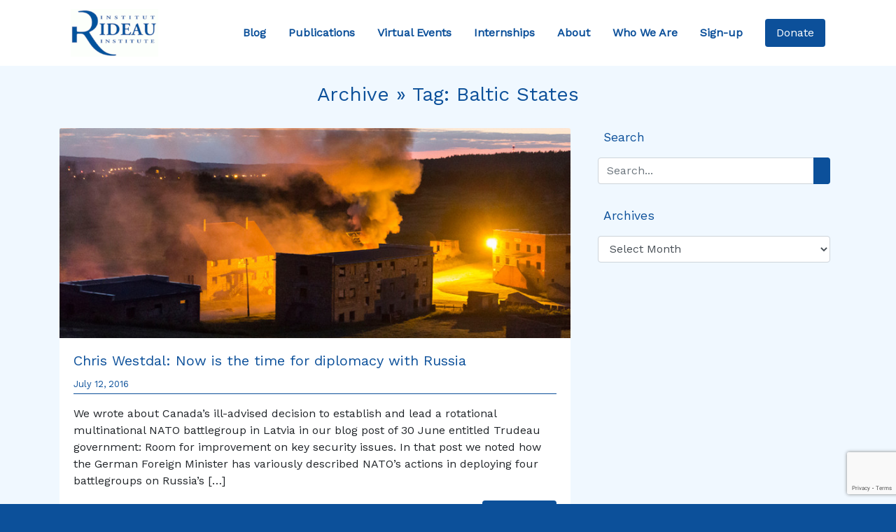

--- FILE ---
content_type: text/html; charset=UTF-8
request_url: https://rideauinstitute.ca/tag/baltic-states/
body_size: 10610
content:
<!DOCTYPE html>

<html lang="en-US">

<head><style>img.lazy{min-height:1px}</style><link href="https://rideauinstitute.ca/wp-content/plugins/w3-total-cache/pub/js/lazyload.min.js" as="script">
  <meta charset="UTF-8">
  <meta name="viewport" content="width=device-width, initial-scale=1.0">
  <title>Baltic States &#8211; Rideau Institute</title>
<meta name='robots' content='max-image-preview:large' />
	<style>img:is([sizes="auto" i], [sizes^="auto," i]) { contain-intrinsic-size: 3000px 1500px }</style>
	<link rel='dns-prefetch' href='//cdnjs.cloudflare.com' />
<link rel='dns-prefetch' href='//stackpath.bootstrapcdn.com' />
<link rel='dns-prefetch' href='//kit.fontawesome.com' />
<link rel='dns-prefetch' href='//stats.wp.com' />
<link rel='dns-prefetch' href='//fonts.googleapis.com' />
<link rel='preconnect' href='//i0.wp.com' />
<link rel='preconnect' href='//c0.wp.com' />
<link rel="alternate" type="application/rss+xml" title="Rideau Institute &raquo; Baltic States Tag Feed" href="https://rideauinstitute.ca/tag/baltic-states/feed/" />
<script type="text/javascript">
/* <![CDATA[ */
window._wpemojiSettings = {"baseUrl":"https:\/\/s.w.org\/images\/core\/emoji\/16.0.1\/72x72\/","ext":".png","svgUrl":"https:\/\/s.w.org\/images\/core\/emoji\/16.0.1\/svg\/","svgExt":".svg","source":{"concatemoji":"https:\/\/rideauinstitute.ca\/wp-includes\/js\/wp-emoji-release.min.js?ver=8248e3982d95aa903c406eefc9187fe9"}};
/*! This file is auto-generated */
!function(s,n){var o,i,e;function c(e){try{var t={supportTests:e,timestamp:(new Date).valueOf()};sessionStorage.setItem(o,JSON.stringify(t))}catch(e){}}function p(e,t,n){e.clearRect(0,0,e.canvas.width,e.canvas.height),e.fillText(t,0,0);var t=new Uint32Array(e.getImageData(0,0,e.canvas.width,e.canvas.height).data),a=(e.clearRect(0,0,e.canvas.width,e.canvas.height),e.fillText(n,0,0),new Uint32Array(e.getImageData(0,0,e.canvas.width,e.canvas.height).data));return t.every(function(e,t){return e===a[t]})}function u(e,t){e.clearRect(0,0,e.canvas.width,e.canvas.height),e.fillText(t,0,0);for(var n=e.getImageData(16,16,1,1),a=0;a<n.data.length;a++)if(0!==n.data[a])return!1;return!0}function f(e,t,n,a){switch(t){case"flag":return n(e,"\ud83c\udff3\ufe0f\u200d\u26a7\ufe0f","\ud83c\udff3\ufe0f\u200b\u26a7\ufe0f")?!1:!n(e,"\ud83c\udde8\ud83c\uddf6","\ud83c\udde8\u200b\ud83c\uddf6")&&!n(e,"\ud83c\udff4\udb40\udc67\udb40\udc62\udb40\udc65\udb40\udc6e\udb40\udc67\udb40\udc7f","\ud83c\udff4\u200b\udb40\udc67\u200b\udb40\udc62\u200b\udb40\udc65\u200b\udb40\udc6e\u200b\udb40\udc67\u200b\udb40\udc7f");case"emoji":return!a(e,"\ud83e\udedf")}return!1}function g(e,t,n,a){var r="undefined"!=typeof WorkerGlobalScope&&self instanceof WorkerGlobalScope?new OffscreenCanvas(300,150):s.createElement("canvas"),o=r.getContext("2d",{willReadFrequently:!0}),i=(o.textBaseline="top",o.font="600 32px Arial",{});return e.forEach(function(e){i[e]=t(o,e,n,a)}),i}function t(e){var t=s.createElement("script");t.src=e,t.defer=!0,s.head.appendChild(t)}"undefined"!=typeof Promise&&(o="wpEmojiSettingsSupports",i=["flag","emoji"],n.supports={everything:!0,everythingExceptFlag:!0},e=new Promise(function(e){s.addEventListener("DOMContentLoaded",e,{once:!0})}),new Promise(function(t){var n=function(){try{var e=JSON.parse(sessionStorage.getItem(o));if("object"==typeof e&&"number"==typeof e.timestamp&&(new Date).valueOf()<e.timestamp+604800&&"object"==typeof e.supportTests)return e.supportTests}catch(e){}return null}();if(!n){if("undefined"!=typeof Worker&&"undefined"!=typeof OffscreenCanvas&&"undefined"!=typeof URL&&URL.createObjectURL&&"undefined"!=typeof Blob)try{var e="postMessage("+g.toString()+"("+[JSON.stringify(i),f.toString(),p.toString(),u.toString()].join(",")+"));",a=new Blob([e],{type:"text/javascript"}),r=new Worker(URL.createObjectURL(a),{name:"wpTestEmojiSupports"});return void(r.onmessage=function(e){c(n=e.data),r.terminate(),t(n)})}catch(e){}c(n=g(i,f,p,u))}t(n)}).then(function(e){for(var t in e)n.supports[t]=e[t],n.supports.everything=n.supports.everything&&n.supports[t],"flag"!==t&&(n.supports.everythingExceptFlag=n.supports.everythingExceptFlag&&n.supports[t]);n.supports.everythingExceptFlag=n.supports.everythingExceptFlag&&!n.supports.flag,n.DOMReady=!1,n.readyCallback=function(){n.DOMReady=!0}}).then(function(){return e}).then(function(){var e;n.supports.everything||(n.readyCallback(),(e=n.source||{}).concatemoji?t(e.concatemoji):e.wpemoji&&e.twemoji&&(t(e.twemoji),t(e.wpemoji)))}))}((window,document),window._wpemojiSettings);
/* ]]> */
</script>
<style id='wp-emoji-styles-inline-css' type='text/css'>

	img.wp-smiley, img.emoji {
		display: inline !important;
		border: none !important;
		box-shadow: none !important;
		height: 1em !important;
		width: 1em !important;
		margin: 0 0.07em !important;
		vertical-align: -0.1em !important;
		background: none !important;
		padding: 0 !important;
	}
</style>
<link rel='stylesheet' id='wp-block-library-css' href='https://c0.wp.com/c/6.8.3/wp-includes/css/dist/block-library/style.min.css' type='text/css' media='all' />
<style id='classic-theme-styles-inline-css' type='text/css'>
/*! This file is auto-generated */
.wp-block-button__link{color:#fff;background-color:#32373c;border-radius:9999px;box-shadow:none;text-decoration:none;padding:calc(.667em + 2px) calc(1.333em + 2px);font-size:1.125em}.wp-block-file__button{background:#32373c;color:#fff;text-decoration:none}
</style>
<link rel='stylesheet' id='mediaelement-css' href='https://c0.wp.com/c/6.8.3/wp-includes/js/mediaelement/mediaelementplayer-legacy.min.css' type='text/css' media='all' />
<link rel='stylesheet' id='wp-mediaelement-css' href='https://c0.wp.com/c/6.8.3/wp-includes/js/mediaelement/wp-mediaelement.min.css' type='text/css' media='all' />
<style id='jetpack-sharing-buttons-style-inline-css' type='text/css'>
.jetpack-sharing-buttons__services-list{display:flex;flex-direction:row;flex-wrap:wrap;gap:0;list-style-type:none;margin:5px;padding:0}.jetpack-sharing-buttons__services-list.has-small-icon-size{font-size:12px}.jetpack-sharing-buttons__services-list.has-normal-icon-size{font-size:16px}.jetpack-sharing-buttons__services-list.has-large-icon-size{font-size:24px}.jetpack-sharing-buttons__services-list.has-huge-icon-size{font-size:36px}@media print{.jetpack-sharing-buttons__services-list{display:none!important}}.editor-styles-wrapper .wp-block-jetpack-sharing-buttons{gap:0;padding-inline-start:0}ul.jetpack-sharing-buttons__services-list.has-background{padding:1.25em 2.375em}
</style>
<style id='global-styles-inline-css' type='text/css'>
:root{--wp--preset--aspect-ratio--square: 1;--wp--preset--aspect-ratio--4-3: 4/3;--wp--preset--aspect-ratio--3-4: 3/4;--wp--preset--aspect-ratio--3-2: 3/2;--wp--preset--aspect-ratio--2-3: 2/3;--wp--preset--aspect-ratio--16-9: 16/9;--wp--preset--aspect-ratio--9-16: 9/16;--wp--preset--color--black: #000000;--wp--preset--color--cyan-bluish-gray: #abb8c3;--wp--preset--color--white: #ffffff;--wp--preset--color--pale-pink: #f78da7;--wp--preset--color--vivid-red: #cf2e2e;--wp--preset--color--luminous-vivid-orange: #ff6900;--wp--preset--color--luminous-vivid-amber: #fcb900;--wp--preset--color--light-green-cyan: #7bdcb5;--wp--preset--color--vivid-green-cyan: #00d084;--wp--preset--color--pale-cyan-blue: #8ed1fc;--wp--preset--color--vivid-cyan-blue: #0693e3;--wp--preset--color--vivid-purple: #9b51e0;--wp--preset--gradient--vivid-cyan-blue-to-vivid-purple: linear-gradient(135deg,rgba(6,147,227,1) 0%,rgb(155,81,224) 100%);--wp--preset--gradient--light-green-cyan-to-vivid-green-cyan: linear-gradient(135deg,rgb(122,220,180) 0%,rgb(0,208,130) 100%);--wp--preset--gradient--luminous-vivid-amber-to-luminous-vivid-orange: linear-gradient(135deg,rgba(252,185,0,1) 0%,rgba(255,105,0,1) 100%);--wp--preset--gradient--luminous-vivid-orange-to-vivid-red: linear-gradient(135deg,rgba(255,105,0,1) 0%,rgb(207,46,46) 100%);--wp--preset--gradient--very-light-gray-to-cyan-bluish-gray: linear-gradient(135deg,rgb(238,238,238) 0%,rgb(169,184,195) 100%);--wp--preset--gradient--cool-to-warm-spectrum: linear-gradient(135deg,rgb(74,234,220) 0%,rgb(151,120,209) 20%,rgb(207,42,186) 40%,rgb(238,44,130) 60%,rgb(251,105,98) 80%,rgb(254,248,76) 100%);--wp--preset--gradient--blush-light-purple: linear-gradient(135deg,rgb(255,206,236) 0%,rgb(152,150,240) 100%);--wp--preset--gradient--blush-bordeaux: linear-gradient(135deg,rgb(254,205,165) 0%,rgb(254,45,45) 50%,rgb(107,0,62) 100%);--wp--preset--gradient--luminous-dusk: linear-gradient(135deg,rgb(255,203,112) 0%,rgb(199,81,192) 50%,rgb(65,88,208) 100%);--wp--preset--gradient--pale-ocean: linear-gradient(135deg,rgb(255,245,203) 0%,rgb(182,227,212) 50%,rgb(51,167,181) 100%);--wp--preset--gradient--electric-grass: linear-gradient(135deg,rgb(202,248,128) 0%,rgb(113,206,126) 100%);--wp--preset--gradient--midnight: linear-gradient(135deg,rgb(2,3,129) 0%,rgb(40,116,252) 100%);--wp--preset--font-size--small: 13px;--wp--preset--font-size--medium: 20px;--wp--preset--font-size--large: 36px;--wp--preset--font-size--x-large: 42px;--wp--preset--spacing--20: 0.44rem;--wp--preset--spacing--30: 0.67rem;--wp--preset--spacing--40: 1rem;--wp--preset--spacing--50: 1.5rem;--wp--preset--spacing--60: 2.25rem;--wp--preset--spacing--70: 3.38rem;--wp--preset--spacing--80: 5.06rem;--wp--preset--shadow--natural: 6px 6px 9px rgba(0, 0, 0, 0.2);--wp--preset--shadow--deep: 12px 12px 50px rgba(0, 0, 0, 0.4);--wp--preset--shadow--sharp: 6px 6px 0px rgba(0, 0, 0, 0.2);--wp--preset--shadow--outlined: 6px 6px 0px -3px rgba(255, 255, 255, 1), 6px 6px rgba(0, 0, 0, 1);--wp--preset--shadow--crisp: 6px 6px 0px rgba(0, 0, 0, 1);}:where(.is-layout-flex){gap: 0.5em;}:where(.is-layout-grid){gap: 0.5em;}body .is-layout-flex{display: flex;}.is-layout-flex{flex-wrap: wrap;align-items: center;}.is-layout-flex > :is(*, div){margin: 0;}body .is-layout-grid{display: grid;}.is-layout-grid > :is(*, div){margin: 0;}:where(.wp-block-columns.is-layout-flex){gap: 2em;}:where(.wp-block-columns.is-layout-grid){gap: 2em;}:where(.wp-block-post-template.is-layout-flex){gap: 1.25em;}:where(.wp-block-post-template.is-layout-grid){gap: 1.25em;}.has-black-color{color: var(--wp--preset--color--black) !important;}.has-cyan-bluish-gray-color{color: var(--wp--preset--color--cyan-bluish-gray) !important;}.has-white-color{color: var(--wp--preset--color--white) !important;}.has-pale-pink-color{color: var(--wp--preset--color--pale-pink) !important;}.has-vivid-red-color{color: var(--wp--preset--color--vivid-red) !important;}.has-luminous-vivid-orange-color{color: var(--wp--preset--color--luminous-vivid-orange) !important;}.has-luminous-vivid-amber-color{color: var(--wp--preset--color--luminous-vivid-amber) !important;}.has-light-green-cyan-color{color: var(--wp--preset--color--light-green-cyan) !important;}.has-vivid-green-cyan-color{color: var(--wp--preset--color--vivid-green-cyan) !important;}.has-pale-cyan-blue-color{color: var(--wp--preset--color--pale-cyan-blue) !important;}.has-vivid-cyan-blue-color{color: var(--wp--preset--color--vivid-cyan-blue) !important;}.has-vivid-purple-color{color: var(--wp--preset--color--vivid-purple) !important;}.has-black-background-color{background-color: var(--wp--preset--color--black) !important;}.has-cyan-bluish-gray-background-color{background-color: var(--wp--preset--color--cyan-bluish-gray) !important;}.has-white-background-color{background-color: var(--wp--preset--color--white) !important;}.has-pale-pink-background-color{background-color: var(--wp--preset--color--pale-pink) !important;}.has-vivid-red-background-color{background-color: var(--wp--preset--color--vivid-red) !important;}.has-luminous-vivid-orange-background-color{background-color: var(--wp--preset--color--luminous-vivid-orange) !important;}.has-luminous-vivid-amber-background-color{background-color: var(--wp--preset--color--luminous-vivid-amber) !important;}.has-light-green-cyan-background-color{background-color: var(--wp--preset--color--light-green-cyan) !important;}.has-vivid-green-cyan-background-color{background-color: var(--wp--preset--color--vivid-green-cyan) !important;}.has-pale-cyan-blue-background-color{background-color: var(--wp--preset--color--pale-cyan-blue) !important;}.has-vivid-cyan-blue-background-color{background-color: var(--wp--preset--color--vivid-cyan-blue) !important;}.has-vivid-purple-background-color{background-color: var(--wp--preset--color--vivid-purple) !important;}.has-black-border-color{border-color: var(--wp--preset--color--black) !important;}.has-cyan-bluish-gray-border-color{border-color: var(--wp--preset--color--cyan-bluish-gray) !important;}.has-white-border-color{border-color: var(--wp--preset--color--white) !important;}.has-pale-pink-border-color{border-color: var(--wp--preset--color--pale-pink) !important;}.has-vivid-red-border-color{border-color: var(--wp--preset--color--vivid-red) !important;}.has-luminous-vivid-orange-border-color{border-color: var(--wp--preset--color--luminous-vivid-orange) !important;}.has-luminous-vivid-amber-border-color{border-color: var(--wp--preset--color--luminous-vivid-amber) !important;}.has-light-green-cyan-border-color{border-color: var(--wp--preset--color--light-green-cyan) !important;}.has-vivid-green-cyan-border-color{border-color: var(--wp--preset--color--vivid-green-cyan) !important;}.has-pale-cyan-blue-border-color{border-color: var(--wp--preset--color--pale-cyan-blue) !important;}.has-vivid-cyan-blue-border-color{border-color: var(--wp--preset--color--vivid-cyan-blue) !important;}.has-vivid-purple-border-color{border-color: var(--wp--preset--color--vivid-purple) !important;}.has-vivid-cyan-blue-to-vivid-purple-gradient-background{background: var(--wp--preset--gradient--vivid-cyan-blue-to-vivid-purple) !important;}.has-light-green-cyan-to-vivid-green-cyan-gradient-background{background: var(--wp--preset--gradient--light-green-cyan-to-vivid-green-cyan) !important;}.has-luminous-vivid-amber-to-luminous-vivid-orange-gradient-background{background: var(--wp--preset--gradient--luminous-vivid-amber-to-luminous-vivid-orange) !important;}.has-luminous-vivid-orange-to-vivid-red-gradient-background{background: var(--wp--preset--gradient--luminous-vivid-orange-to-vivid-red) !important;}.has-very-light-gray-to-cyan-bluish-gray-gradient-background{background: var(--wp--preset--gradient--very-light-gray-to-cyan-bluish-gray) !important;}.has-cool-to-warm-spectrum-gradient-background{background: var(--wp--preset--gradient--cool-to-warm-spectrum) !important;}.has-blush-light-purple-gradient-background{background: var(--wp--preset--gradient--blush-light-purple) !important;}.has-blush-bordeaux-gradient-background{background: var(--wp--preset--gradient--blush-bordeaux) !important;}.has-luminous-dusk-gradient-background{background: var(--wp--preset--gradient--luminous-dusk) !important;}.has-pale-ocean-gradient-background{background: var(--wp--preset--gradient--pale-ocean) !important;}.has-electric-grass-gradient-background{background: var(--wp--preset--gradient--electric-grass) !important;}.has-midnight-gradient-background{background: var(--wp--preset--gradient--midnight) !important;}.has-small-font-size{font-size: var(--wp--preset--font-size--small) !important;}.has-medium-font-size{font-size: var(--wp--preset--font-size--medium) !important;}.has-large-font-size{font-size: var(--wp--preset--font-size--large) !important;}.has-x-large-font-size{font-size: var(--wp--preset--font-size--x-large) !important;}
:where(.wp-block-post-template.is-layout-flex){gap: 1.25em;}:where(.wp-block-post-template.is-layout-grid){gap: 1.25em;}
:where(.wp-block-columns.is-layout-flex){gap: 2em;}:where(.wp-block-columns.is-layout-grid){gap: 2em;}
:root :where(.wp-block-pullquote){font-size: 1.5em;line-height: 1.6;}
</style>
<link rel='stylesheet' id='google-fonts-css' href='https://fonts.googleapis.com/css?family=Work+Sans&#038;display=swap&#038;ver=6.8.3' type='text/css' media='all' />
<link rel='stylesheet' id='bootstrap-css-css' href='https://stackpath.bootstrapcdn.com/bootstrap/4.3.1/css/bootstrap.min.css?ver=0.91771500%201764628568' type='text/css' media='all' />
<link rel='stylesheet' id='style-css' href='https://rideauinstitute.ca/wp-content/themes/rideau2/style.css?ver=1.0' type='text/css' media='all' />
<script type="text/javascript" src="https://c0.wp.com/c/6.8.3/wp-includes/js/jquery/jquery.min.js" id="jquery-core-js"></script>
<script type="text/javascript" src="https://c0.wp.com/c/6.8.3/wp-includes/js/jquery/jquery-migrate.min.js" id="jquery-migrate-js"></script>
<link rel="https://api.w.org/" href="https://rideauinstitute.ca/wp-json/" /><link rel="alternate" title="JSON" type="application/json" href="https://rideauinstitute.ca/wp-json/wp/v2/tags/973" />	<style>img#wpstats{display:none}</style>
						<style type="text/css" id="c4wp-checkout-css">
					.woocommerce-checkout .c4wp_captcha_field {
						margin-bottom: 10px;
						margin-top: 15px;
						position: relative;
						display: inline-block;
					}
				</style>
								<style type="text/css" id="c4wp-v3-lp-form-css">
					.login #login, .login #lostpasswordform {
						min-width: 350px !important;
					}
					.wpforms-field-c4wp iframe {
						width: 100% !important;
					}
				</style>
							<style type="text/css" id="c4wp-v3-lp-form-css">
				.login #login, .login #lostpasswordform {
					min-width: 350px !important;
				}
				.wpforms-field-c4wp iframe {
					width: 100% !important;
				}
			</style>
			
<!-- Bruno (2024-09-24) The lines below were removed from the Twitter Card PHP code -->
<!-- $twitter_thumb  = $twitter_thumbs[0]; 
		if(!$twitter_thumb) {
			$twitter_thumb = 'http://www.gravatar.com/avatar/8eb9ee80d39f13cbbad56da88ef3a6ee?rating=PG&size=75';
		}
-->
<!-- Twitter Card -->
	<!-- END -->	
	
	
</head>


<body data-rsssl=1 class="bg-rideau" class="archive tag tag-baltic-states tag-973 wp-theme-rideau2">

  <header>
    <div class="container-fluid bg-white">
      <div class="container">
        <nav class="navbar navbar-expand-xl navbar-light bg-white">
          <a href="https://rideauinstitute.ca/" class="navbar-brand m-0" data-wpel-link="internal">
            <img class="lazy" src="data:image/svg+xml,%3Csvg%20xmlns='http://www.w3.org/2000/svg'%20viewBox='0%200%20125%20125'%3E%3C/svg%3E" data-src="https://rideauinstitute.ca/wp-content/uploads/2019/08/layout-header-logo.gif" alt="Rideau Institute Logo" width="125">
          </a>

          <a id="donate-mobile" href="https://rideauinstitute.ca/donate" class="btn btn-primary nav-item nav-link px-2" data-wpel-link="internal"> Donate </a>

          <button class="navbar-toggler m-3" type="button" data-toggle="collapse" data-target="#navbarSupportedContent" aria-controls="navbarSupportedContent" aria-expanded="false" aria-label="Toggle navigation">
            <span class="navbar-toggler-icon"></span>
          </button>

          <div class="collapse navbar-collapse m-0" id="navbarSupportedContent">
            <ul class="navbar-nav ml-auto pr-3">
              <a href="https://rideauinstitute.ca/posts" class="nav-item nav-link p-3" data-wpel-link="internal"> Blog </a>
              <a href="https://rideauinstitute.ca/publications" class="nav-item nav-link p-3" data-wpel-link="internal"> Publications </a>
              <a href="https://rideauinstitute.ca/videos" class="nav-item nav-link p-3" data-wpel-link="internal"> Virtual Events </a>
              <a href="https://rideauinstitute.ca/internships" class="nav-item nav-link p-3" data-wpel-link="internal"> Internships </a>
              <a href="https://rideauinstitute.ca/about" class="nav-item nav-link p-3" data-wpel-link="internal"> About </a>
              <a href="https://rideauinstitute.ca/whoweare" class="nav-item nav-link p-3" data-wpel-link="internal"> Who We Are </a>
              <a href="https://rideauinstitute.ca/sign-up" class="nav-item nav-link p-3" data-wpel-link="internal"> Sign-up </a>
            </ul>
          </div>
          <a id="donate-desktop" href="https://rideauinstitute.ca/donate" class="btn btn-primary nav-item nav-link px-3" data-wpel-link="internal"> Donate </a>
        </nav>
      </div>
    </div>

  </header>
<section id="blog-posts">
  <div class="container-fluid bg-alice">
    <div class="container pt-4">
      <h3 class="text-rideau text-center pb-4">Archive &raquo; Tag: <span>Baltic States</span></h3>
      <div class="row">
        <div class="col-lg-8">

          
          <div class="card mb-4">
            <img src="data:image/svg+xml,%3Csvg%20xmlns='http://www.w3.org/2000/svg'%20viewBox='0%200%20800%20534'%3E%3C/svg%3E" data-src="https://rideauinstitute.ca/wp-content/uploads/2016/07/Simulating-attack-in-Poland-e1468263194186.jpg" alt="" class="card-img-top lazy">
            <div class="card-body">
              <h5 class="card-title"><a href="https://rideauinstitute.ca/2016/07/12/chris-westdal-now-is-the-time-for-diplomacy-with-russia/" data-wpel-link="internal">Chris Westdal: Now is the time for diplomacy with Russia</a></h5>
              <p class="text-left small text-rideau date-border pb-1">July 12, 2016</p>
              <p class="card-text"><p>We wrote about Canada’s ill-advised decision to establish and lead a rotational multinational NATO battlegroup in Latvia in our blog post of 30 June entitled Trudeau government: Room for improvement on key security issues. In that post we noted how the German Foreign Minister has variously described NATO’s actions in deploying four battlegroups on Russia’s [&hellip;]</p>
</p>
              <a href="https://rideauinstitute.ca/2016/07/12/chris-westdal-now-is-the-time-for-diplomacy-with-russia/" class="float-right btn btn-primary" data-wpel-link="internal">Read More</a>
            </div>
          </div>

          
          <div class="d-flex justify-content-center mb-4">
                      </div>
        </div>

        <aside class="col-lg-4 px-4">

          <div class="text-rideau pb-3">

            <i class="fas fa-search"></i><span class="pl-2 sidebar-header">Search</span>
            <div class="py-3">
              <form action="/" method="get">
  <div class="input-group">
    <input class="form-control" type="text" name="s" id="search" placeholder="Search..." value="" />
    <div class="input-group-append">
      <button type="submit" class="btn btn-primary"><i class="fas fa-search"></i></button>
    </div>
  </div>
</form>            </div>

          </div>

          <div class="text-rideau pb-3">

            <i class="fas fa-calendar-alt"></i><span class="pl-2 sidebar-header">Archives</span>
            <div class="py-3">
              <select id="archive-dropdown" name="archive-dropdown" onchange="document.location.href=this.options[this.selectedIndex].value;">
                <option value="">Select Month</option>
                	<option value='https://rideauinstitute.ca/2025/10/'> October 2025 </option>
	<option value='https://rideauinstitute.ca/2025/07/'> July 2025 </option>
	<option value='https://rideauinstitute.ca/2025/06/'> June 2025 </option>
	<option value='https://rideauinstitute.ca/2025/05/'> May 2025 </option>
	<option value='https://rideauinstitute.ca/2025/02/'> February 2025 </option>
	<option value='https://rideauinstitute.ca/2024/12/'> December 2024 </option>
	<option value='https://rideauinstitute.ca/2024/11/'> November 2024 </option>
	<option value='https://rideauinstitute.ca/2024/10/'> October 2024 </option>
	<option value='https://rideauinstitute.ca/2024/09/'> September 2024 </option>
	<option value='https://rideauinstitute.ca/2024/07/'> July 2024 </option>
	<option value='https://rideauinstitute.ca/2024/05/'> May 2024 </option>
	<option value='https://rideauinstitute.ca/2024/04/'> April 2024 </option>
	<option value='https://rideauinstitute.ca/2024/03/'> March 2024 </option>
	<option value='https://rideauinstitute.ca/2024/02/'> February 2024 </option>
	<option value='https://rideauinstitute.ca/2024/01/'> January 2024 </option>
	<option value='https://rideauinstitute.ca/2023/12/'> December 2023 </option>
	<option value='https://rideauinstitute.ca/2023/11/'> November 2023 </option>
	<option value='https://rideauinstitute.ca/2023/10/'> October 2023 </option>
	<option value='https://rideauinstitute.ca/2023/09/'> September 2023 </option>
	<option value='https://rideauinstitute.ca/2023/08/'> August 2023 </option>
	<option value='https://rideauinstitute.ca/2023/07/'> July 2023 </option>
	<option value='https://rideauinstitute.ca/2023/06/'> June 2023 </option>
	<option value='https://rideauinstitute.ca/2023/05/'> May 2023 </option>
	<option value='https://rideauinstitute.ca/2023/04/'> April 2023 </option>
	<option value='https://rideauinstitute.ca/2023/03/'> March 2023 </option>
	<option value='https://rideauinstitute.ca/2023/02/'> February 2023 </option>
	<option value='https://rideauinstitute.ca/2023/01/'> January 2023 </option>
	<option value='https://rideauinstitute.ca/2022/12/'> December 2022 </option>
	<option value='https://rideauinstitute.ca/2022/11/'> November 2022 </option>
	<option value='https://rideauinstitute.ca/2022/10/'> October 2022 </option>
	<option value='https://rideauinstitute.ca/2022/09/'> September 2022 </option>
	<option value='https://rideauinstitute.ca/2022/08/'> August 2022 </option>
	<option value='https://rideauinstitute.ca/2022/07/'> July 2022 </option>
	<option value='https://rideauinstitute.ca/2022/06/'> June 2022 </option>
	<option value='https://rideauinstitute.ca/2022/05/'> May 2022 </option>
	<option value='https://rideauinstitute.ca/2022/04/'> April 2022 </option>
	<option value='https://rideauinstitute.ca/2022/03/'> March 2022 </option>
	<option value='https://rideauinstitute.ca/2022/02/'> February 2022 </option>
	<option value='https://rideauinstitute.ca/2022/01/'> January 2022 </option>
	<option value='https://rideauinstitute.ca/2021/12/'> December 2021 </option>
	<option value='https://rideauinstitute.ca/2021/11/'> November 2021 </option>
	<option value='https://rideauinstitute.ca/2021/10/'> October 2021 </option>
	<option value='https://rideauinstitute.ca/2021/09/'> September 2021 </option>
	<option value='https://rideauinstitute.ca/2021/08/'> August 2021 </option>
	<option value='https://rideauinstitute.ca/2021/07/'> July 2021 </option>
	<option value='https://rideauinstitute.ca/2021/06/'> June 2021 </option>
	<option value='https://rideauinstitute.ca/2021/05/'> May 2021 </option>
	<option value='https://rideauinstitute.ca/2021/04/'> April 2021 </option>
	<option value='https://rideauinstitute.ca/2021/03/'> March 2021 </option>
	<option value='https://rideauinstitute.ca/2021/02/'> February 2021 </option>
	<option value='https://rideauinstitute.ca/2021/01/'> January 2021 </option>
	<option value='https://rideauinstitute.ca/2020/12/'> December 2020 </option>
	<option value='https://rideauinstitute.ca/2020/11/'> November 2020 </option>
	<option value='https://rideauinstitute.ca/2020/10/'> October 2020 </option>
	<option value='https://rideauinstitute.ca/2020/09/'> September 2020 </option>
	<option value='https://rideauinstitute.ca/2020/08/'> August 2020 </option>
	<option value='https://rideauinstitute.ca/2020/07/'> July 2020 </option>
	<option value='https://rideauinstitute.ca/2020/06/'> June 2020 </option>
	<option value='https://rideauinstitute.ca/2020/05/'> May 2020 </option>
	<option value='https://rideauinstitute.ca/2020/04/'> April 2020 </option>
	<option value='https://rideauinstitute.ca/2020/03/'> March 2020 </option>
	<option value='https://rideauinstitute.ca/2020/02/'> February 2020 </option>
	<option value='https://rideauinstitute.ca/2020/01/'> January 2020 </option>
	<option value='https://rideauinstitute.ca/2019/12/'> December 2019 </option>
	<option value='https://rideauinstitute.ca/2019/11/'> November 2019 </option>
	<option value='https://rideauinstitute.ca/2019/10/'> October 2019 </option>
	<option value='https://rideauinstitute.ca/2019/09/'> September 2019 </option>
	<option value='https://rideauinstitute.ca/2019/08/'> August 2019 </option>
	<option value='https://rideauinstitute.ca/2019/07/'> July 2019 </option>
	<option value='https://rideauinstitute.ca/2019/06/'> June 2019 </option>
	<option value='https://rideauinstitute.ca/2019/05/'> May 2019 </option>
	<option value='https://rideauinstitute.ca/2019/04/'> April 2019 </option>
	<option value='https://rideauinstitute.ca/2019/03/'> March 2019 </option>
	<option value='https://rideauinstitute.ca/2019/02/'> February 2019 </option>
	<option value='https://rideauinstitute.ca/2019/01/'> January 2019 </option>
	<option value='https://rideauinstitute.ca/2018/12/'> December 2018 </option>
	<option value='https://rideauinstitute.ca/2018/11/'> November 2018 </option>
	<option value='https://rideauinstitute.ca/2018/10/'> October 2018 </option>
	<option value='https://rideauinstitute.ca/2018/09/'> September 2018 </option>
	<option value='https://rideauinstitute.ca/2018/08/'> August 2018 </option>
	<option value='https://rideauinstitute.ca/2018/07/'> July 2018 </option>
	<option value='https://rideauinstitute.ca/2018/06/'> June 2018 </option>
	<option value='https://rideauinstitute.ca/2018/05/'> May 2018 </option>
	<option value='https://rideauinstitute.ca/2018/04/'> April 2018 </option>
	<option value='https://rideauinstitute.ca/2018/03/'> March 2018 </option>
	<option value='https://rideauinstitute.ca/2018/02/'> February 2018 </option>
	<option value='https://rideauinstitute.ca/2018/01/'> January 2018 </option>
	<option value='https://rideauinstitute.ca/2017/12/'> December 2017 </option>
	<option value='https://rideauinstitute.ca/2017/11/'> November 2017 </option>
	<option value='https://rideauinstitute.ca/2017/10/'> October 2017 </option>
	<option value='https://rideauinstitute.ca/2017/09/'> September 2017 </option>
	<option value='https://rideauinstitute.ca/2017/08/'> August 2017 </option>
	<option value='https://rideauinstitute.ca/2017/07/'> July 2017 </option>
	<option value='https://rideauinstitute.ca/2017/06/'> June 2017 </option>
	<option value='https://rideauinstitute.ca/2017/05/'> May 2017 </option>
	<option value='https://rideauinstitute.ca/2017/04/'> April 2017 </option>
	<option value='https://rideauinstitute.ca/2017/03/'> March 2017 </option>
	<option value='https://rideauinstitute.ca/2017/02/'> February 2017 </option>
	<option value='https://rideauinstitute.ca/2017/01/'> January 2017 </option>
	<option value='https://rideauinstitute.ca/2016/12/'> December 2016 </option>
	<option value='https://rideauinstitute.ca/2016/11/'> November 2016 </option>
	<option value='https://rideauinstitute.ca/2016/10/'> October 2016 </option>
	<option value='https://rideauinstitute.ca/2016/09/'> September 2016 </option>
	<option value='https://rideauinstitute.ca/2016/08/'> August 2016 </option>
	<option value='https://rideauinstitute.ca/2016/07/'> July 2016 </option>
	<option value='https://rideauinstitute.ca/2016/06/'> June 2016 </option>
	<option value='https://rideauinstitute.ca/2016/05/'> May 2016 </option>
	<option value='https://rideauinstitute.ca/2016/04/'> April 2016 </option>
	<option value='https://rideauinstitute.ca/2016/03/'> March 2016 </option>
	<option value='https://rideauinstitute.ca/2016/02/'> February 2016 </option>
	<option value='https://rideauinstitute.ca/2016/01/'> January 2016 </option>
	<option value='https://rideauinstitute.ca/2015/12/'> December 2015 </option>
	<option value='https://rideauinstitute.ca/2015/11/'> November 2015 </option>
	<option value='https://rideauinstitute.ca/2015/10/'> October 2015 </option>
	<option value='https://rideauinstitute.ca/2015/09/'> September 2015 </option>
	<option value='https://rideauinstitute.ca/2015/08/'> August 2015 </option>
	<option value='https://rideauinstitute.ca/2015/07/'> July 2015 </option>
	<option value='https://rideauinstitute.ca/2015/06/'> June 2015 </option>
	<option value='https://rideauinstitute.ca/2015/05/'> May 2015 </option>
	<option value='https://rideauinstitute.ca/2015/04/'> April 2015 </option>
	<option value='https://rideauinstitute.ca/2015/03/'> March 2015 </option>
	<option value='https://rideauinstitute.ca/2015/01/'> January 2015 </option>
	<option value='https://rideauinstitute.ca/2014/10/'> October 2014 </option>
	<option value='https://rideauinstitute.ca/2014/09/'> September 2014 </option>
	<option value='https://rideauinstitute.ca/2014/08/'> August 2014 </option>
	<option value='https://rideauinstitute.ca/2013/11/'> November 2013 </option>
	<option value='https://rideauinstitute.ca/2013/09/'> September 2013 </option>
	<option value='https://rideauinstitute.ca/2013/06/'> June 2013 </option>
	<option value='https://rideauinstitute.ca/2013/05/'> May 2013 </option>
	<option value='https://rideauinstitute.ca/2013/04/'> April 2013 </option>
	<option value='https://rideauinstitute.ca/2013/03/'> March 2013 </option>
	<option value='https://rideauinstitute.ca/2013/02/'> February 2013 </option>
	<option value='https://rideauinstitute.ca/2013/01/'> January 2013 </option>
	<option value='https://rideauinstitute.ca/2012/12/'> December 2012 </option>
	<option value='https://rideauinstitute.ca/2012/11/'> November 2012 </option>
	<option value='https://rideauinstitute.ca/2012/10/'> October 2012 </option>
	<option value='https://rideauinstitute.ca/2012/09/'> September 2012 </option>
	<option value='https://rideauinstitute.ca/2012/08/'> August 2012 </option>
	<option value='https://rideauinstitute.ca/2012/07/'> July 2012 </option>
	<option value='https://rideauinstitute.ca/2012/06/'> June 2012 </option>
	<option value='https://rideauinstitute.ca/2012/05/'> May 2012 </option>
	<option value='https://rideauinstitute.ca/2012/04/'> April 2012 </option>
	<option value='https://rideauinstitute.ca/2012/03/'> March 2012 </option>
	<option value='https://rideauinstitute.ca/2012/02/'> February 2012 </option>
	<option value='https://rideauinstitute.ca/2012/01/'> January 2012 </option>
	<option value='https://rideauinstitute.ca/2011/12/'> December 2011 </option>
	<option value='https://rideauinstitute.ca/2011/11/'> November 2011 </option>
	<option value='https://rideauinstitute.ca/2011/10/'> October 2011 </option>
	<option value='https://rideauinstitute.ca/2011/09/'> September 2011 </option>
	<option value='https://rideauinstitute.ca/2011/08/'> August 2011 </option>
	<option value='https://rideauinstitute.ca/2011/07/'> July 2011 </option>
	<option value='https://rideauinstitute.ca/2011/06/'> June 2011 </option>
	<option value='https://rideauinstitute.ca/2011/05/'> May 2011 </option>
	<option value='https://rideauinstitute.ca/2011/04/'> April 2011 </option>
	<option value='https://rideauinstitute.ca/2011/03/'> March 2011 </option>
	<option value='https://rideauinstitute.ca/2011/02/'> February 2011 </option>
	<option value='https://rideauinstitute.ca/2011/01/'> January 2011 </option>
	<option value='https://rideauinstitute.ca/2010/11/'> November 2010 </option>
	<option value='https://rideauinstitute.ca/2010/10/'> October 2010 </option>
	<option value='https://rideauinstitute.ca/2010/09/'> September 2010 </option>
	<option value='https://rideauinstitute.ca/2010/08/'> August 2010 </option>
	<option value='https://rideauinstitute.ca/2010/06/'> June 2010 </option>
	<option value='https://rideauinstitute.ca/2010/04/'> April 2010 </option>
	<option value='https://rideauinstitute.ca/2010/03/'> March 2010 </option>
	<option value='https://rideauinstitute.ca/2010/01/'> January 2010 </option>
	<option value='https://rideauinstitute.ca/2009/05/'> May 2009 </option>
	<option value='https://rideauinstitute.ca/2008/10/'> October 2008 </option>
	<option value='https://rideauinstitute.ca/2008/09/'> September 2008 </option>
	<option value='https://rideauinstitute.ca/2008/08/'> August 2008 </option>
	<option value='https://rideauinstitute.ca/2008/06/'> June 2008 </option>
	<option value='https://rideauinstitute.ca/2008/04/'> April 2008 </option>
	<option value='https://rideauinstitute.ca/2007/10/'> October 2007 </option>
	<option value='https://rideauinstitute.ca/2007/06/'> June 2007 </option>
	<option value='https://rideauinstitute.ca/2007/04/'> April 2007 </option>
	<option value='https://rideauinstitute.ca/2006/09/'> September 2006 </option>
	<option value='https://rideauinstitute.ca/2005/09/'> September 2005 </option>
	<option value='https://rideauinstitute.ca/2005/02/'> February 2005 </option>
	<option value='https://rideauinstitute.ca/2004/07/'> July 2004 </option>
	<option value='https://rideauinstitute.ca/2004/01/'> January 2004 </option>
	<option value='https://rideauinstitute.ca/2003/12/'> December 2003 </option>
	<option value='https://rideauinstitute.ca/2003/06/'> June 2003 </option>
	<option value='https://rideauinstitute.ca/2003/04/'> April 2003 </option>
	<option value='https://rideauinstitute.ca/2002/11/'> November 2002 </option>
              </select>

            </div>
          </div>


          

        </aside>




      </div>

    </div>
  </div>


</section>


<script type="speculationrules">
{"prefetch":[{"source":"document","where":{"and":[{"href_matches":"\/*"},{"not":{"href_matches":["\/wp-*.php","\/wp-admin\/*","\/wp-content\/uploads\/*","\/wp-content\/*","\/wp-content\/plugins\/*","\/wp-content\/themes\/rideau2\/*","\/*\\?(.+)"]}},{"not":{"selector_matches":"a[rel~=\"nofollow\"]"}},{"not":{"selector_matches":".no-prefetch, .no-prefetch a"}}]},"eagerness":"conservative"}]}
</script>
<script type="text/javascript" src="https://cdnjs.cloudflare.com/ajax/libs/popper.js/1.14.7/umd/popper.min.js?ver=0.91781700%201764628568" id="popper-js"></script>
<script type="text/javascript" src="https://stackpath.bootstrapcdn.com/bootstrap/4.3.1/js/bootstrap.min.js?ver=0.91782500%201764628568" id="bootstrap-js-js"></script>
<script type="text/javascript" src="https://kit.fontawesome.com/51f022e2fe.js?ver=0.91783000%201764628568" id="font-awesome-js"></script>
<script type="text/javascript" id="jetpack-stats-js-before">
/* <![CDATA[ */
_stq = window._stq || [];
_stq.push([ "view", JSON.parse("{\"v\":\"ext\",\"blog\":\"26757460\",\"post\":\"0\",\"tz\":\"-5\",\"srv\":\"rideauinstitute.ca\",\"arch_tag\":\"baltic-states\",\"arch_results\":\"1\",\"j\":\"1:15.2\"}") ]);
_stq.push([ "clickTrackerInit", "26757460", "0" ]);
/* ]]> */
</script>
<script type="text/javascript" src="https://stats.wp.com/e-202549.js" id="jetpack-stats-js" defer="defer" data-wp-strategy="defer"></script>
<!-- CAPTCHA added with CAPTCHA 4WP plugin. More information: https://captcha4wp.com -->			<script  id="c4wp-recaptcha-js" src="https://www.google.com/recaptcha/api.js?render=6LdfhpcUAAAAACYjOJn3865oeDk06rqmCwspYUke&#038;hl=en"></script>
			<script id="c4wp-inline-js" type="text/javascript">
				/* @v3-js:start */
					let c4wp_onloadCallback = function() {
						for ( var i = 0; i < document.forms.length; i++ ) {
							let form 		   = document.forms[i];
							let captcha_div    = form.querySelector( '.c4wp_captcha_field_div:not(.rendered)' );
							let jetpack_sso    = form.querySelector( '#jetpack-sso-wrap' );
							var wcblock_submit = form.querySelector( '.wc-block-components-checkout-place-order-button' );
							var has_wc_submit  = null !== wcblock_submit;
							
							if ( null === captcha_div && ! has_wc_submit || form.id == 'create-group-form' ) {	
								if ( ! form.parentElement.classList.contains( 'nf-form-layout' ) ) {
									continue;
								}
							
							}
							if ( ! has_wc_submit ) {
								if ( !( captcha_div.offsetWidth || captcha_div.offsetHeight || captcha_div.getClientRects().length ) ) {					    	
									if ( jetpack_sso == null && ! form.classList.contains( 'woocommerce-form-login' ) ) {
										continue;
									}
								}
							}

							let alreadyCloned = form.querySelector( '.c4wp-submit' );
							if ( null != alreadyCloned ) {
								continue;
							}

							let foundSubmitBtn = form.querySelector( '#signup-form [type=submit], [type=submit]:not(#group-creation-create):not([name="signup_submit"]):not([name="ac_form_submit"]):not(.verify-captcha)' );
							let cloned = false;
							let clone  = false;

							// Submit button found, clone it.
							if ( foundSubmitBtn ) {
								clone = foundSubmitBtn.cloneNode(true);
								clone.classList.add( 'c4wp-submit' );
								clone.removeAttribute( 'onclick' );
								clone.removeAttribute( 'onkeypress' );
								if ( foundSubmitBtn.parentElement.form === null ) {
									foundSubmitBtn.parentElement.prepend(clone);
								} else {
									foundSubmitBtn.parentElement.insertBefore( clone, foundSubmitBtn );
								}
								foundSubmitBtn.style.display = "none";
								captcha_div                  = form.querySelector( '.c4wp_captcha_field_div' );
								cloned = true;
							}

							// WC block checkout clone btn.
							if ( has_wc_submit && ! form.classList.contains( 'c4wp-primed' ) ) {
								clone = wcblock_submit.cloneNode(true);
								clone.classList.add( 'c4wp-submit' );
								clone.classList.add( 'c4wp-clone' );
								clone.removeAttribute( 'onclick' );
								clone.removeAttribute( 'onkeypress' );
								if ( wcblock_submit.parentElement.form === null ) {
									wcblock_submit.parentElement.prepend(clone);
								} else {
									wcblock_submit.parentElement.insertBefore( clone, wcblock_submit );
								}
								wcblock_submit.style.display = "none";

								clone.addEventListener('click', function( e ){
									if ( form.classList.contains( 'c4wp_v2_fallback_active' ) ) {
										jQuery( form ).find( '.wc-block-components-checkout-place-order-button:not(.c4wp-submit)' ).click(); 
										return true;
									} else {
										grecaptcha.execute( '6LdfhpcUAAAAACYjOJn3865oeDk06rqmCwspYUke', ).then( function( data ) {
											form.classList.add( 'c4wp-primed' );
										});	
									}

								});
								foundSubmitBtn = wcblock_submit;
								cloned = true;
							}
							
							// Clone created, listen to its click.
							if ( cloned ) {
								clone.addEventListener( 'click', function ( event ) {
									logSubmit( event, 'cloned', form, foundSubmitBtn );
								});
							// No clone, execute and watch for form submission.
							} else {
								grecaptcha.execute(
									'6LdfhpcUAAAAACYjOJn3865oeDk06rqmCwspYUke',
								).then( function( data ) {
									var responseElem = form.querySelector( '.c4wp_response' );
									if ( responseElem == null ) {
										var responseElem = document.querySelector( '.c4wp_response' );
									}
									if ( responseElem != null ) {
										responseElem.setAttribute( 'value', data );	
									}									
								});

								// Anything else.
								form.addEventListener( 'submit', function ( event ) {
									logSubmit( event, 'other', form );
								});	
							}

							function logSubmit( event, form_type = '', form, foundSubmitBtn ) {
								// Standard v3 check.
								if ( ! form.classList.contains( 'c4wp_v2_fallback_active' ) && ! form.classList.contains( 'c4wp_verified' ) ) {
									event.preventDefault();
									try {
										grecaptcha.execute(
											'6LdfhpcUAAAAACYjOJn3865oeDk06rqmCwspYUke',
										).then( function( data ) {	
											var responseElem = form.querySelector( '.c4wp_response' );
											if ( responseElem == null ) {
												var responseElem = document.querySelector( '.c4wp_response' );
											}
											
											responseElem.setAttribute( 'value', data );	

											if ( form.classList.contains( 'wc-block-checkout__form' ) ) {
												// WC block checkout.
												let input = document.querySelector('input[id*="c4wp-wc-checkout"]'); 
												let lastValue = input.value;
												var token = data;
												input.value = token;
												let event = new Event('input', { bubbles: true });
												event.simulated = true;
												let tracker = input._valueTracker;
												if (tracker) {
													tracker.setValue( lastValue );
												}
												input.dispatchEvent(event)												
											}

											
											// Submit as usual.
											if ( foundSubmitBtn ) {
												foundSubmitBtn.click();
											} else if ( form.classList.contains( 'wc-block-checkout__form' ) ) {
												jQuery( form ).find( '.wc-block-components-checkout-place-order-button:not(.c4wp-submit)' ).click(); 
											} else {
												
												if ( typeof form.submit === 'function' ) {
													form.submit();
												} else {
													HTMLFormElement.prototype.submit.call(form);
												}
											}

											return true;
										});
									} catch (e) {
										// Silence.
									}
								// V2 fallback.
								} else {
									if ( form.classList.contains( 'wpforms-form' ) || form.classList.contains( 'frm-fluent-form' ) || form.classList.contains( 'woocommerce-checkout' ) ) {
										return true;
									}

									if ( form.parentElement.classList.contains( 'nf-form-layout' ) ) {
										return false;
									}
									
									if ( form.classList.contains( 'wc-block-checkout__form' ) ) {
										return;
									}
									
									// Submit as usual.
									if ( typeof form.submit === 'function' ) {
										form.submit();
									} else {
										HTMLFormElement.prototype.submit.call(form);
									}

									return true;
								}
							};
						}
					};

					grecaptcha.ready( c4wp_onloadCallback );

					if ( typeof jQuery !== 'undefined' ) {
						jQuery( 'body' ).on( 'click', '.acomment-reply.bp-primary-action', function ( e ) {
							c4wp_onloadCallback();
						});	
					}

					//token is valid for 2 minutes, So get new token every after 1 minutes 50 seconds
					setInterval(c4wp_onloadCallback, 110000);

					
					window.addEventListener("load", (event) => {
						if ( typeof jQuery !== 'undefined' && jQuery( 'input[id*="c4wp-wc-checkout"]' ).length ) {
							var element = document.createElement('div');
							var html = '<div class="c4wp_captcha_field" style="margin-bottom: 10px" data-nonce="1faa164453"><div id="c4wp_captcha_field_0" class="c4wp_captcha_field_div"><input type="hidden" name="g-recaptcha-response" class="c4wp_response" aria-label="do not use" aria-readonly="true" value="" /></div></div>';
							element.innerHTML = html;
							jQuery( '[class*="c4wp-wc-checkout"]' ).append( element );
							jQuery( '[class*="c4wp-wc-checkout"]' ).find('*').off();
							c4wp_onloadCallback();
						}
					});
				/* @v3-js:end */
			</script>
			<!-- / CAPTCHA by CAPTCHA 4WP plugin -->
<footer>
  <div class="container-fluid">
    <div class="container">
      <div class="row py-4">
        <div class="col-md-4">
          <h5 class="text-rideau-light">Contact Information</h5>
          <p class="text-light">Rideau Institute / L’Institut Rideau<br>
            PO Box 11312 Ottawa H<br>
            Nepean, ON K2H 7V1<br>
            Tel. 613 274-3974<br>
            operations@rideauinstitute.ca</p>
        </div>
        <div class="col-md-4">
          <h5 class="text-rideau-light">Media Inquiries</h5>
          <p class="text-light">Peggy Mason<br>
            pmason@rideauinstitute.ca<br>
            Tel. 613 722-5237<br>
            Cell 613 612-6360</p>
        </div>
        <div class="col-md-4">
          <h5 class="text-rideau-light">Follow Us</h5>
          <a class="btn btn-outline-primary btn-sm align-middle text-light" href="https://www.facebook.com/RideauInstitute/" data-wpel-link="external" target="_blank" rel="external noopener noreferrer"><i class="fab fa-facebook-f pr-2"></i>Facebook</a>
          <a class="btn btn-outline-info btn-sm align-middle text-light" href="https://twitter.com/rideauinstitute" data-wpel-link="external" target="_blank" rel="external noopener noreferrer"><i class="fab fa-twitter pr-2"></i>Twitter</a>
          <a class="btn btn-outline-warning btn-sm align-middle text-light" href="https://rideauinstitute.ca/posts/feed/" data-wpel-link="internal"><i class="fas fa-rss pr-2"></i>RSS</a>
        </div>


      </div>
    </div>
  </div>

</footer>


<script>window.w3tc_lazyload=1,window.lazyLoadOptions={elements_selector:".lazy",callback_loaded:function(t){var e;try{e=new CustomEvent("w3tc_lazyload_loaded",{detail:{e:t}})}catch(a){(e=document.createEvent("CustomEvent")).initCustomEvent("w3tc_lazyload_loaded",!1,!1,{e:t})}window.dispatchEvent(e)}}</script><script async src="https://rideauinstitute.ca/wp-content/plugins/w3-total-cache/pub/js/lazyload.min.js"></script></body>

</html>
<!--
Performance optimized by W3 Total Cache. Learn more: https://www.boldgrid.com/w3-total-cache/

Object Caching 0/148 objects using Redis
Page Caching using Disk: Enhanced 
Lazy Loading
Database Caching using Redis

Served from: rideauinstitute.ca @ 2025-12-01 17:36:08 by W3 Total Cache
-->

--- FILE ---
content_type: text/html; charset=utf-8
request_url: https://www.google.com/recaptcha/api2/anchor?ar=1&k=6LdfhpcUAAAAACYjOJn3865oeDk06rqmCwspYUke&co=aHR0cHM6Ly9yaWRlYXVpbnN0aXR1dGUuY2E6NDQz&hl=en&v=TkacYOdEJbdB_JjX802TMer9&size=invisible&anchor-ms=20000&execute-ms=15000&cb=dnh1no8iitmc
body_size: 45581
content:
<!DOCTYPE HTML><html dir="ltr" lang="en"><head><meta http-equiv="Content-Type" content="text/html; charset=UTF-8">
<meta http-equiv="X-UA-Compatible" content="IE=edge">
<title>reCAPTCHA</title>
<style type="text/css">
/* cyrillic-ext */
@font-face {
  font-family: 'Roboto';
  font-style: normal;
  font-weight: 400;
  src: url(//fonts.gstatic.com/s/roboto/v18/KFOmCnqEu92Fr1Mu72xKKTU1Kvnz.woff2) format('woff2');
  unicode-range: U+0460-052F, U+1C80-1C8A, U+20B4, U+2DE0-2DFF, U+A640-A69F, U+FE2E-FE2F;
}
/* cyrillic */
@font-face {
  font-family: 'Roboto';
  font-style: normal;
  font-weight: 400;
  src: url(//fonts.gstatic.com/s/roboto/v18/KFOmCnqEu92Fr1Mu5mxKKTU1Kvnz.woff2) format('woff2');
  unicode-range: U+0301, U+0400-045F, U+0490-0491, U+04B0-04B1, U+2116;
}
/* greek-ext */
@font-face {
  font-family: 'Roboto';
  font-style: normal;
  font-weight: 400;
  src: url(//fonts.gstatic.com/s/roboto/v18/KFOmCnqEu92Fr1Mu7mxKKTU1Kvnz.woff2) format('woff2');
  unicode-range: U+1F00-1FFF;
}
/* greek */
@font-face {
  font-family: 'Roboto';
  font-style: normal;
  font-weight: 400;
  src: url(//fonts.gstatic.com/s/roboto/v18/KFOmCnqEu92Fr1Mu4WxKKTU1Kvnz.woff2) format('woff2');
  unicode-range: U+0370-0377, U+037A-037F, U+0384-038A, U+038C, U+038E-03A1, U+03A3-03FF;
}
/* vietnamese */
@font-face {
  font-family: 'Roboto';
  font-style: normal;
  font-weight: 400;
  src: url(//fonts.gstatic.com/s/roboto/v18/KFOmCnqEu92Fr1Mu7WxKKTU1Kvnz.woff2) format('woff2');
  unicode-range: U+0102-0103, U+0110-0111, U+0128-0129, U+0168-0169, U+01A0-01A1, U+01AF-01B0, U+0300-0301, U+0303-0304, U+0308-0309, U+0323, U+0329, U+1EA0-1EF9, U+20AB;
}
/* latin-ext */
@font-face {
  font-family: 'Roboto';
  font-style: normal;
  font-weight: 400;
  src: url(//fonts.gstatic.com/s/roboto/v18/KFOmCnqEu92Fr1Mu7GxKKTU1Kvnz.woff2) format('woff2');
  unicode-range: U+0100-02BA, U+02BD-02C5, U+02C7-02CC, U+02CE-02D7, U+02DD-02FF, U+0304, U+0308, U+0329, U+1D00-1DBF, U+1E00-1E9F, U+1EF2-1EFF, U+2020, U+20A0-20AB, U+20AD-20C0, U+2113, U+2C60-2C7F, U+A720-A7FF;
}
/* latin */
@font-face {
  font-family: 'Roboto';
  font-style: normal;
  font-weight: 400;
  src: url(//fonts.gstatic.com/s/roboto/v18/KFOmCnqEu92Fr1Mu4mxKKTU1Kg.woff2) format('woff2');
  unicode-range: U+0000-00FF, U+0131, U+0152-0153, U+02BB-02BC, U+02C6, U+02DA, U+02DC, U+0304, U+0308, U+0329, U+2000-206F, U+20AC, U+2122, U+2191, U+2193, U+2212, U+2215, U+FEFF, U+FFFD;
}
/* cyrillic-ext */
@font-face {
  font-family: 'Roboto';
  font-style: normal;
  font-weight: 500;
  src: url(//fonts.gstatic.com/s/roboto/v18/KFOlCnqEu92Fr1MmEU9fCRc4AMP6lbBP.woff2) format('woff2');
  unicode-range: U+0460-052F, U+1C80-1C8A, U+20B4, U+2DE0-2DFF, U+A640-A69F, U+FE2E-FE2F;
}
/* cyrillic */
@font-face {
  font-family: 'Roboto';
  font-style: normal;
  font-weight: 500;
  src: url(//fonts.gstatic.com/s/roboto/v18/KFOlCnqEu92Fr1MmEU9fABc4AMP6lbBP.woff2) format('woff2');
  unicode-range: U+0301, U+0400-045F, U+0490-0491, U+04B0-04B1, U+2116;
}
/* greek-ext */
@font-face {
  font-family: 'Roboto';
  font-style: normal;
  font-weight: 500;
  src: url(//fonts.gstatic.com/s/roboto/v18/KFOlCnqEu92Fr1MmEU9fCBc4AMP6lbBP.woff2) format('woff2');
  unicode-range: U+1F00-1FFF;
}
/* greek */
@font-face {
  font-family: 'Roboto';
  font-style: normal;
  font-weight: 500;
  src: url(//fonts.gstatic.com/s/roboto/v18/KFOlCnqEu92Fr1MmEU9fBxc4AMP6lbBP.woff2) format('woff2');
  unicode-range: U+0370-0377, U+037A-037F, U+0384-038A, U+038C, U+038E-03A1, U+03A3-03FF;
}
/* vietnamese */
@font-face {
  font-family: 'Roboto';
  font-style: normal;
  font-weight: 500;
  src: url(//fonts.gstatic.com/s/roboto/v18/KFOlCnqEu92Fr1MmEU9fCxc4AMP6lbBP.woff2) format('woff2');
  unicode-range: U+0102-0103, U+0110-0111, U+0128-0129, U+0168-0169, U+01A0-01A1, U+01AF-01B0, U+0300-0301, U+0303-0304, U+0308-0309, U+0323, U+0329, U+1EA0-1EF9, U+20AB;
}
/* latin-ext */
@font-face {
  font-family: 'Roboto';
  font-style: normal;
  font-weight: 500;
  src: url(//fonts.gstatic.com/s/roboto/v18/KFOlCnqEu92Fr1MmEU9fChc4AMP6lbBP.woff2) format('woff2');
  unicode-range: U+0100-02BA, U+02BD-02C5, U+02C7-02CC, U+02CE-02D7, U+02DD-02FF, U+0304, U+0308, U+0329, U+1D00-1DBF, U+1E00-1E9F, U+1EF2-1EFF, U+2020, U+20A0-20AB, U+20AD-20C0, U+2113, U+2C60-2C7F, U+A720-A7FF;
}
/* latin */
@font-face {
  font-family: 'Roboto';
  font-style: normal;
  font-weight: 500;
  src: url(//fonts.gstatic.com/s/roboto/v18/KFOlCnqEu92Fr1MmEU9fBBc4AMP6lQ.woff2) format('woff2');
  unicode-range: U+0000-00FF, U+0131, U+0152-0153, U+02BB-02BC, U+02C6, U+02DA, U+02DC, U+0304, U+0308, U+0329, U+2000-206F, U+20AC, U+2122, U+2191, U+2193, U+2212, U+2215, U+FEFF, U+FFFD;
}
/* cyrillic-ext */
@font-face {
  font-family: 'Roboto';
  font-style: normal;
  font-weight: 900;
  src: url(//fonts.gstatic.com/s/roboto/v18/KFOlCnqEu92Fr1MmYUtfCRc4AMP6lbBP.woff2) format('woff2');
  unicode-range: U+0460-052F, U+1C80-1C8A, U+20B4, U+2DE0-2DFF, U+A640-A69F, U+FE2E-FE2F;
}
/* cyrillic */
@font-face {
  font-family: 'Roboto';
  font-style: normal;
  font-weight: 900;
  src: url(//fonts.gstatic.com/s/roboto/v18/KFOlCnqEu92Fr1MmYUtfABc4AMP6lbBP.woff2) format('woff2');
  unicode-range: U+0301, U+0400-045F, U+0490-0491, U+04B0-04B1, U+2116;
}
/* greek-ext */
@font-face {
  font-family: 'Roboto';
  font-style: normal;
  font-weight: 900;
  src: url(//fonts.gstatic.com/s/roboto/v18/KFOlCnqEu92Fr1MmYUtfCBc4AMP6lbBP.woff2) format('woff2');
  unicode-range: U+1F00-1FFF;
}
/* greek */
@font-face {
  font-family: 'Roboto';
  font-style: normal;
  font-weight: 900;
  src: url(//fonts.gstatic.com/s/roboto/v18/KFOlCnqEu92Fr1MmYUtfBxc4AMP6lbBP.woff2) format('woff2');
  unicode-range: U+0370-0377, U+037A-037F, U+0384-038A, U+038C, U+038E-03A1, U+03A3-03FF;
}
/* vietnamese */
@font-face {
  font-family: 'Roboto';
  font-style: normal;
  font-weight: 900;
  src: url(//fonts.gstatic.com/s/roboto/v18/KFOlCnqEu92Fr1MmYUtfCxc4AMP6lbBP.woff2) format('woff2');
  unicode-range: U+0102-0103, U+0110-0111, U+0128-0129, U+0168-0169, U+01A0-01A1, U+01AF-01B0, U+0300-0301, U+0303-0304, U+0308-0309, U+0323, U+0329, U+1EA0-1EF9, U+20AB;
}
/* latin-ext */
@font-face {
  font-family: 'Roboto';
  font-style: normal;
  font-weight: 900;
  src: url(//fonts.gstatic.com/s/roboto/v18/KFOlCnqEu92Fr1MmYUtfChc4AMP6lbBP.woff2) format('woff2');
  unicode-range: U+0100-02BA, U+02BD-02C5, U+02C7-02CC, U+02CE-02D7, U+02DD-02FF, U+0304, U+0308, U+0329, U+1D00-1DBF, U+1E00-1E9F, U+1EF2-1EFF, U+2020, U+20A0-20AB, U+20AD-20C0, U+2113, U+2C60-2C7F, U+A720-A7FF;
}
/* latin */
@font-face {
  font-family: 'Roboto';
  font-style: normal;
  font-weight: 900;
  src: url(//fonts.gstatic.com/s/roboto/v18/KFOlCnqEu92Fr1MmYUtfBBc4AMP6lQ.woff2) format('woff2');
  unicode-range: U+0000-00FF, U+0131, U+0152-0153, U+02BB-02BC, U+02C6, U+02DA, U+02DC, U+0304, U+0308, U+0329, U+2000-206F, U+20AC, U+2122, U+2191, U+2193, U+2212, U+2215, U+FEFF, U+FFFD;
}

</style>
<link rel="stylesheet" type="text/css" href="https://www.gstatic.com/recaptcha/releases/TkacYOdEJbdB_JjX802TMer9/styles__ltr.css">
<script nonce="eDLJdMDMdtXOuQhZ9L9AxA" type="text/javascript">window['__recaptcha_api'] = 'https://www.google.com/recaptcha/api2/';</script>
<script type="text/javascript" src="https://www.gstatic.com/recaptcha/releases/TkacYOdEJbdB_JjX802TMer9/recaptcha__en.js" nonce="eDLJdMDMdtXOuQhZ9L9AxA">
      
    </script></head>
<body><div id="rc-anchor-alert" class="rc-anchor-alert"></div>
<input type="hidden" id="recaptcha-token" value="[base64]">
<script type="text/javascript" nonce="eDLJdMDMdtXOuQhZ9L9AxA">
      recaptcha.anchor.Main.init("[\x22ainput\x22,[\x22bgdata\x22,\x22\x22,\[base64]/[base64]/[base64]/[base64]/ODU6NzksKFIuUF89RixSKSksUi51KSksUi5TKS5wdXNoKFtQZyx0LFg/[base64]/[base64]/[base64]/[base64]/bmV3IE5bd10oUFswXSk6Vz09Mj9uZXcgTlt3XShQWzBdLFBbMV0pOlc9PTM/bmV3IE5bd10oUFswXSxQWzFdLFBbMl0pOlc9PTQ/[base64]/[base64]/[base64]/[base64]/[base64]/[base64]\\u003d\\u003d\x22,\[base64]\\u003d\x22,\x22KMOxPUDDiyFSw4NCwprDusKPTXzCnHB2IMOBwqDDkMOxXcO+w47CnEnDozU/T8KESgttU8KhY8Kkwp42w4EzwpPCp8KNw6LClFQYw5zCkm9bVMOowqsCE8KsG0AzTsOow7TDl8Okw6rCqWLCkMKTwr3Dp1DDgnnDsBHDrMKePEXDrgjCjwHDuCd/wr1IwrV2wrDDsi0HwqjCm0FPw7vDgwTCk0fCpwrDpMKSw6Ulw7jDosK4FAzCrkXDjwdKB2jDuMORwr3CvsOgF8K+w7cnwpbDvAQ3w5HCi3lDbMKsw63CmMKqFcKwwoI+wrrDkMO/SMKlwrPCvD/CvMO7IXZkGxV9w6fCqwXCgsKTwq5ow43CtMKhwqPCt8KRw4s1KiouwowGwoNjGAo6UcKyI27CpwlZdMONwrgZw5lvwpvCtwrCisKiMFXDn8KTwrBGw580DsOFwrfCoXZVIcKMwqJnRmfCpCxcw5/[base64]/[base64]/[base64]/[base64]/Csj80wqvDp8KfUMKKwo5OG8KCwqbDsMO2w7bDlD7Cm8Klw7p4RirDr8KbQsKbA8KPQwVlKzV0LwzCosKnw4/CrjjDusKNwpJJYcOPwrpqN8KZfMOoPsOZIHrDnhjDh8KaL0DDqMKHNU4UdMKsBAdtc8OaJzjDmMKPw4E4w4PCqMKewp8Kwp4JwqPDjnnDhU7CuMKkFcKIMz3Co8K+KV/CmMKfJsOnw6gXw4BIXEYgw4w5FwjCpcK8w7zDnnFswoRjRsKvFsOrMcKzwrEbJENbw4XDocK0W8Kgw4PCp8OxcW17RcK2w5XDhsK5w4jCgMKHP0jCrcOXw5nCkGHDkAHDuyEtejLDgsOjwq4JLMKqw5RgH8O1csOSw50xZn3Cpy/CsHnDpU/DucO7KSXDsgU1w7HDgDjCk8OSAmxtwojCpcO5w4B/w7dQLERpbjN2KMOAw6lLw6lLw4nDvDdyw4sGw7Q4wr44wqXCscKVIsOqMHRCJsKpwqVSMsOnw5bDmMKGwodTK8OYw64oL19oTsOudhvCnsKywqBLw51aw53DgcOQAMKCXlzDp8O/w6p4NMOhXxJaHsOOZQ0RNHlqXsKiQnXCtTvCgShVBWfCrW0Awo5SwqYWw77Cl8KGwoTCp8KoQMKbI1bDqHfDlC02O8K4dMKmHS8bwrHCuSRkJ8KLw4xXwrNswq1pwr5Sw5PDm8ObP8KJTMKhTXRGwoJew6sPw7/Do3otNU/[base64]/Cjjccw7XCnMKOasK4w6LCuMKGw53CtULDqggDYsOsPUTCpljDu1UAPsKhJhYDw5UTSWl/E8KDwrjDpcK0YMOrw6PDvVg5wo8iwrnCjirDssOewrdawonDoAvDjivDjGBIJ8K7AlvCnhXDs2vCsMOowrk8w4HCnsOuHnnDqTdkw7NAWcK1NEjCoR03S3bDt8KpRXR8wpl3w61RwoIjwqg3YMKGCMOMw4AmwpYGD8KqNsO1w68RwrvDk1ZbwqVtwr/ChMKyw5jCu0x9w4LCn8K+OMK+w43DusOkw6AaFywZIsKIEMOpFFBQwqxBUMOywrPDqEwWDx7CiMKuw7R1LcKhWVPDrcK2L0d0wrlMw4XDi0HCqVdKEAvCh8K/DsK5wpoCYVR9FV8nYMK2w75jOMOVNcKjbhR/[base64]/[base64]/d8OTd33ClcO/T19XDMKdw6VEf3EVw60MwqrDi0FCXcOTwoE5w7dLLsODfcK6wo7DgMKQPHzDvQTCt1/Dv8KidMKCwqcxKDzCsiLCqsOdwojCi8KWwrvCklbClsKRwqHDo8Ohw7XCl8KiOsOUI2Q5a2HCgcOhwpjDtQxzBzdcH8KfOiRjw6zDqQLDi8KBwqPDl8OowqHDqyfClFw9w7PCqkXDrH8awrfCisKYYMOKw4XDucOUwpwJwoMiwozCjGF5wpRUw412JsKXwrjDhsK/FMKOwpbDkB/Co8O9w4jCpMKpSynDscObw5pHw4MZw7l/woUCw7/Dq1/CuMKEw57DosKCw43Dn8Onw5V0w7rDgnjDni0AwrnDsHLCssKTN1xaSCHCo23Dv1RRW3MYwp/CkMKBwofDnMK/AsO5GQISw5BUw5xuw5DCrsK2w6cOSsO2MmVmF8Olw5Nsw6kfXS1Ow50jTMOtw4ANwpPCksKMw45owo3DhsOJOcOVOMOmGMK/w5fDisOewpYRQj4uUUQ5AsK6w4HCpsKdwqzDosKow5Niw6tOBGcJbzjCsD5hw6E0K8KwwpfClyXCnMOHfELDksKwwo/ClsOXPsKVw4rCsMONw5XChBPCgWo1wqnCqMO6woMaw7Aww7/ClcK9w70YUMKAHMOtW8KYw6XDmmIYbkQdw4/ChAsrwrrCnMOmw59EGMOiw5Ffw63Ct8K2wr8TwqsfDi5lNcKXw5FJwoplYmvCjsOaJzxjwqkeNxXCpcOHw7AWdMKjwqrCiWNmw4sxw6HCiELCqnh5w6nDryYaXGhuP3JCD8K3w7NRwokPUcKpwqQww5weWV3CksK9w6lEw5x5LsO+w4LDgh4/wpLDkEbDqBV/OlE1w4BKaMKiDMKew7U/[base64]/CiMO5KcOxasOiw7XChWIGwrfDmwvDicK0aErCmwo8NsOnUcKcwojCoQ5WZcKtCcOQwpRUesODVh0IfQnCoT0kwr/[base64]/[base64]/Di8OXwqBSw4rDrxPCqhDClQIFwoDCsDzDgQrCnho3w6U1eHF4wqnCmRfCicONwoHCowDDmcOiNsOAJMKEw4wZYUk7w4JywpwwaTbDpjPCr1TDi3XCliPCocK4KsKWwowxw47DrV/[base64]/[base64]/Cj8KcwpnDuQJ9JVEtIlDCo2/DuMOZw6VEwqgeEcKxwobCn8OCw6c4w6ZDw64Jwq8+woB6C8OiIMKWCMKUccKAw4IdPsOjfMOywqXDqwLCk8O3DVzCicOMw519w5VOQhRifTTCm34Sw5/DusO8ewR2wqvCogbDmBk4f8KlXHF1TR08b8Kwd29bJsOXDMOxXBPDo8KXNHTDjsK7w4kOZ0TDoMK5wpjDjmfDkU/DgkZRw7/Du8KKL8OhWMK5ImLDq8OJPsOWwqPChjHCpDJDwpzCt8KTw4fCuVDDhgHDusOnFMKHK0dGKsKyw4jDnMKew4UGw4fDuMO3e8Ojw60qwqAidyzDrcKSwos3CgUww4Bmc0XCrHvCrBbCqiZcw7gNfMKEwo/Dmixowo9qH37DjjjCu8O9AQtTw6IQRsKFw5IwHsKxw7QXP33DolXDrjxXwrbDqsKAw5Qhw79dIQTDlMO/w5fDshEYwqvCiQnDs8OFDF9kw7lbLcKXw69dTsOiVMKsfsKLw6rCo8K7wp0tPcKow5smBxfCuwgRJl/DiR1HS8KbGcOwHg8uw5pzworDscOnacOcw77DtcO2dMOBcMOaWMKWwqvDtGHDvgQpHgsFw5HCgcOsMsKfw6zDmMKaZ2k3c3FzCcOXS3nDuMO+E2PCnWwBccKuwo3Di8Ocw41kfcKdLcKSwr0ew6gkbiTCvsK0w7XCg8K1LTcNw6gxw7/CmsKHScKYEMODVMKuJcK7I34OwpEVfV0mEhbCuB9wwonDuQ9zwo1VSgBMZMOkPMKqwqNyHMKMB0INwo92MsOOw6FvNcOJwogewpwxDhPCtMOFw5oibMKxw5pbHsOOSRjDgFDCoGLDhx/CgA7DjBV5TcKgUcOAw7VaFE06Q8Kxw6nCvCUVfMKyw75aK8KcH8Ogwr02wpcIwqwhw6fDp1XCpcO4bsKtIsOpFA/DhMKzwpx9I3XDtVxPw6Frw6TDtFAlw4wyHFNYSx7CrAgvWMORKsOuwrVWVcK/wqLChsOgwph0OxjCtsOPw43DtcOuBMKgFS49O1d4woI/w5UXw6lHwrTDgj/CocKow7Mvwr5pAMOXEBjCvixww67CgcO4wqDCri3CnwYNcMKxdcKBJMOgTMKAAkvDnxoCOgYden3CjxJYwo3CiMOPTcKjw7wNZcObLsK0DMKZDGdsRjFSPy/DvkoMwqN8w4nDq3NPWsOyw7nDusKWG8KYwpZhPk8VEcOZwpTCvDbDkjDDjsOGOFJTwoZLwoN1WcKPayzCrsOuw7XCuQHDo15cw6fDm0bDhQjCtDd2w6DDncOIwqIIw7c0fcOTDTnCrMKiOMKywqDDhw1DworDvMKTUj8+BMO/Gjg5UsOlS0fDnsK1w7XDqXlqKTJdw5zDn8OWwpd1w6jDgwnCijh+wq/[base64]/w6EZF2jDosKEwqTDuT3CvClbwqgWw48xw5/CkXPCgsOdMcKNw68nOMK/[base64]/CgsOmCcOnIsKkw5V1L8KVwqoVwrHCisKDbBY3VsO6CMKew5fDkmAWw4ovwqnCn1zCn1pFacO0w5sjwq5xGljDmcK9YB/DnCdwPcOaT2XDmlHDqFnDmSgRMcKOMMO2w5DDpMKEwp7DkMK+S8OYw6nCsG7CjH/Ckg5owro5w45mwp9HI8KTw7/Dn8OPAsKVwq7CrjfDqMKKc8Odw5TCiMOjw5rCiMK0w5hUwp4Gw7RVZyjCtyLDlHoLesKXcMOYb8KHw4HDkB1aw5x8TDfCiTUvw4kADibDmsKlw5/Du8KCwrDDmQ4Hw4XCncOJIMOgw6JYw6YTC8Kkw5pfasK0wojCuHzDjsKxw5nCo1I8IsOMw5tsN27Cg8KVFGPDlMOwGVtxUTfDsFbCrmRAw6EbW8KsfcOiw7/CvMKCDxbDusOqwqvDqMKww5c0w5FYYsKZwrrDg8KBw6DDukbCu8KdCSlZbGnDt8ONwr0kBxQwwoXDpF1qacKYw7QcZsKUR2/CmRPChyLDvnwMBR7Dl8Orw7pmecOlVh7DvsK7O197wrzDm8OfwoTDrG/Di3R5w50KS8K8HMOiRTsewq3Chi/DpMOnD0zDqWdNwoTDsMKKw5QPKMOId0HCm8KSdHHClktgQ8OsBMK2wpDDhcK7SsKOLMOpLnl6wpDCv8K4wr/DucKnDzvDqsOSw7JvH8K/wqXDo8Kow6oLHzHDlMOJUCAwCgPCmMOKwo3DlMK6fBUfMsO3CsOAwqwPwpksQ37DqcOmw6UGwovCtz3Dt2fDlsKUQsKpaho/HMKBwot7wqvDlT/[base64]/[base64]/wpIXw4Z2wqgZcUHDkRDDmsKcw4fCqcKCQcKmRF9of2vDtcKTAh/DolQKwo3CpXFJw7USGl5tVStKwo7CncKKJhMDwq7CjGFqw60ewoLCoMOMdTDDu8KjwofCgUDDngJVw6XCucKxKMOewrjCvcOUw6xcwrwUC8O+CcOEH8OMwp7Ck8KLw7DDhUTCjyrDsMKxYMKYw7bCpMKrZsOmwr4LYjrClTfDhWhKw6zDoExnwojDp8KUM8O8ZcKQLz/DtkLCqMOPLMOPwrddw5zChsKFwqjDlEgFQcOTU1TCr2rDjALDn0XCuUI/woVAAsKNw5PCmsOuwrRrO1LDvUtuDXTDs8O6RcKgcBVQw7ULAMOGMcOVw4nCmMOzElDDvcKlwojCrBlxw6HDvMKcMMOuDcKfFj3Dt8KvdcOALDobw6RNwr7Cu8OmfsOYfMOnw5zCkR/DmHk8w5TDpALDux9swrjCjC4ow6YIXWMEwqYew6RTBnzDmhPCvsKew6LCpUbCrsKPHcOQKhRHKcKNGMO+wrbDtHPCmsO0GsKQMSDCs8K8woDDiMKZMRTCksOIU8K/wphIwo/[base64]/DmAzCpSMEwrXDiXlTX2RHbsKZFUchWHvCoMKiQyURTMOiS8OtwrlcwrVWUsKaOSw8wqrCm8KXHSjDqsKKA8K4w4Fpwp0XIxNRwo3CpEnDtxtsw5ZWw6kmdsO3wrJiUwTCtsKzWVQBw7jDt8KKw53DlsOewrXDuk7CgCPCsEzCunnDjcKwBk/Com40K8Kww4crw5PCl0HDjMOXFXnDk23DjMOefsOXEcKrwoLCsVoMw6kWwowGTMKAwppWwqzDnWfDmcKvTkbDqx8oV8KNTlDCniIGNHtXfcKfwrnCjcOdw71bcULCgMKlU2MUw7IHMADDgW3CqcKTa8KTecOCZMKUw4zCkzvDl1DCjsKNw6Fnwox6OMKewoPCqA/DmU/DuE/DvhXDiyzChVvDlDo0X1fDvHsfQDxmHMKWTg7DncORwpnDosKXwpRJw7wcw47DqFPCrD93dsKrGBYUWg/[base64]/CrMKPKcOYwrfDh8KdPQtSwqlUSAR+w755wr7CisOIw5vDvS/[base64]/CtEvDkFQOwpJjLxDDgsKsw6vDjzAIXAZQwqpLw7x/wodqCQTDvFzDvXFCwoBBw4pxw6BEw4/DhlXDnsKJwrzDosKYcT4mw7PDhwbDt8OLwpfChzbCrBQsCm5kw7LCqAjDtgVMNMO1d8Otw6ceJMOLw67CksK5JMOIAHJ7OyoBSMKiTcKUwrc/[base64]/[base64]/CnWxIw5HDv1DCo8OxIgEZF07CjsOfTsOmdhrCkATCvsOzwoAbwovChTXDlFByw4fDpm/CkwzDoMOoDcK0wrTDoARLHGLDlXI+A8OOQsOyfnETKUnDl0wbUHjCjAQFw6BswqfCucO6dcOdw5rCgcO7wrbCnH5sA8KnR2XChyg5w4TCq8KAdkUpTcKrwpgNw4wGC3bDgMKdFcKNS0XDpWTDjcKEw71VNi55Q1N3w6pVwpZww5vDocKhw5/CsjXCswFfZMOdw5tgBkHCocOQwqRnBgtLwpQgc8O6cCbDsSILw53Dqi/Du20nWDELBBLCuwoLwr3DisOrPT9ZP8OawopzW8Kkw4TDlkAdOjQZTsOhR8KEwrfDgcOjwqQNw7fDgifCosK/wow6w7VSw5oFT0DDtlEKw6XCnG7Do8KmZsKlwpglwpnDuMK4IsOdP8K7wqt/UnPCkCRzHMKEWMO6HsKHwrRTM1fCkMK/b8KrwoPCpMOowqkteC1xw7TDicKYDMOqw5YcPFzCozHCg8OtAMOrOGFXw4LDr8KSwrw2Y8O0w4EeHcOdwpBFecKYw69/e8KnZhwSwrtlw7/Cv8KHw5/CnMOwCcKAwoHColFEw7PCgnXCpsKfXsK8NsOnwrdBVcKcDMOXwq4dbsONwqPDlcKsWBkmw5xGJ8OwwqB/w5BkwpLDmTHCpVDCmsOMwqfCiMK0w4nCnxzClMOKwqrCocOCMcKnRmYYenFpMwTDlXojw53CjVfCisOqcCkjbsKXfSrDoxfCuj3DscKBNcKDQjnDrMK/RjfCgcObP8OOakHDtHnDpQzDtipob8Kgwpp5w6jCg8KSw4TCmnbChkxuMDRTL013UMKuLCd/w4HDlsKkDCQdB8OIL2RswqjDtMOewpU7w5fDrFLDjiTCl8KrOHzDln56Cyx9DFZ1w7EKw47DqlbCosO2wq3CgG4IwrrCpG1Uw4DDiRh8KALCjj3Co8Onw7txw5nCjsK/wqTDq8K7w4ckWi5JfcKUM3hvw5vCvsKWaMOQHsO2R8KXw6nCpHcEI8OnLsOww7RCw5TCgTvDqgLCpMKBw4bChkhzO8KPMmFxJV3CsMObwroAw67Cl8Kufg3CqhE9CMOmw6dSw4ZtwrQgwqPCpcKCc3vCucK/wqjCkkXCk8KBZcONwq0qw5rDnnfCqsK3CsKeAHcaEsKQwqfChlZCY8OnfcOHwoV6XcO4Ais8FsOeB8Ofw4PDvmJCFWsQw7fDi8KbQ1/CoMKkw4XDrgbCkyXDkBbCmBMvwqHCk8Kxw4TDoQ8fDilzwoJ4QMKjwoAOw7fDl2zDjxHDjVVbcgLChsKqw63CpMOXDw7DgXzCl33DngTCl8K+bsK/EsK3wqp2CMKew6hUacKvwoo5asO1w6J0cXhVdGrCqsORFQHChgHDmmrDlCHDglA/McK3OS8fw53CusK1w4dqw6pKCMOaAm/DnwTDicKZw75TGEbDrMOAw69idMOEw5TDscKwVMKWw5bClyRqw4nCkHYgOsO0w43DhMOMZMKSccO2w4QkJsKhwoFsJcO6w6LDoCjCusKfK1rCm8K4XsOwbcOKw5HDpMOqZyzDv8OAwr/CqMOaacKjwqXDpcKfw7J2wotgHhsDw50cSFoAah3DgjvDpMObB8KRXsOkw5IZJsOvFcKNw7opw77Ci8Kkw5LCshXCtsKiC8O2SA0VVBfDmsKXFcKOw5/DhsOuwqV2w7XCpk40GRHDgSYDZkUOO18yw7AiMcOKwpd0FyfCjhDDk8OQwpNMw6FdF8KSOWnDgBMgVsKNZDt+w7XCtsKKR8KFQCsFwq8rVXbCicOWUh3DmDdVwoPCqMKew6EJw5zDgsKRDMO6a0fDmkXCkcOGw5vDr3s6wqDDu8OLwoXDojQ/[base64]/Cq2bCiMKlwooNwpgdPmJUwqc0KcOOwqVxeEXCk0/[base64]/w7A4woDCj8KresKWwr4+wqnDuxQFPHp8w4fDo1UlCsOsw5sNwoTDm8ObazRUK8KvOxjCoWDDtsKpIsKdOD/[base64]/Dn1PCusKBKEJ5wqcbw6bCuhrClcOWw7ACwo5yAcOhwonDlMK1wqrCpDopwoXDqcOlAQEAwprCuydIWXNww4TCtBYWE0rCuijCh2vCiMOiwqnDkEjDr2DDmMK/BUxMwpnDncKLwq3DusOzEMObwoE0RCvDs2M3worDiXIqfcK9ZsKXcwnCmcORKMOjUsKnwpxgw5jCvkLDs8KcDMKbQsOkwqZ5BsONw4ZmwrLCnMOucms8UcKgw4xiQ8KAZWLDp8OmwrlSYsKGw7rCgh/[base64]/CmSzCpsOQw6rDhMKfwp8Ywo1lOMOpwrUkwqB3HMOzwpATfsKUw6FhRMKOwq9Gw4Bhw4vDliLDlBrCoUXCrsO6EcKww5RMwq7DncOFFcOOKh0IF8KdTx5rUcOsIMOUasOoLMO6wr/Dj2zDvsKqw6nCnWjDiAZfUhPDkykYw516w6Ylwq3CowXDgz/DlcK7NcOCwoRgwqHDlMK7w7HDrUZkdsKXFcK/[base64]/cVvCssKbTcOwbUbClivCncK1J8OKworDsTkVQCI/woHDiMKVw4jDtcOqw5/Cn8KiZwh1w7nDvXHDg8OwwpcwSmHCqMKTTSJ9wpvDvcK5wph+w77CtQAtw7gkwpJHSHfDiwAgw5LDlMOyMsKmw6hgFwliGjrDrsKDPHzCgMOVEHRzwrvCkX5kwo/DrsOUVsORw7rCpcOyWT0pNcOMwo02WMO7WVc4ZMKYw7jCkcOKw5fChsKOCMKxwroAHsK6wrXCtBrDsMO2e0zDpgBCw7lYwrvDr8O4wrJ9a13DmcOhGAxQNFJZwrzDtRBew5vCvsOaUsOvTCkrwpAZAcKcw5rClMOvwoLCvMOnX1FGBi4dGHocwp3Cr3JqRcO/[base64]/CgsO3w5NOJMKRLcObW8O9w4d5w550w5Ifw4TCqDIzw4vCv8KEwrVxd8KXMgPCsMKUTQPCt1/DtcONwrvDtw0Nw7jChsOXbsOzbsKewqoGWVtXw5bDhcOSwoBKNlHDtsKtw47Cg3YZw67CtcOubU/DvsOzVCvCqsOtCWXCkVM4wqjCkTfDh2pOw5xZesKDBUx5wr3CqsOWw5PDusK2w6fDqUZuacKaw7fCmcOCN2xcw6vDt0Znw4nDn2wRw7XCgcO/IF3CnnbCtMK3fBppw6bDrsO2w4YFw4rDgMOQwqktw7/CmMKfB2t1V1teCMKtw5jDk0UXwqcJQnDCscO5P8O1DsKkBQlvw4XDvzZ2wonCog7Dh8Opw7U3QsOhwo95a8OnNcKQw4Epw5vDjcKKeTrChsKZw6jDjMOSwqnCp8KLUiAXw5AKVTHDlsKLwr3CusODw6rCisOqwqvClzTDomwRwrHDksKONid/SgDDoT9ZwpjCs8KQwqvDmH/Cp8KXw70yw6vCiMOwwoNCYMOOw5vCvizDtR7DsHZCKBjCiWUeSwglw6Jjf8OKBwQXb1bDpcKawpsuw7xWw7LCvh3DtjrCscKJwpDCkMOqwoV2UcKvZMOzCRFgHsKbwrzDqWdLMArCicKFQ2/CicKmwocVw7XCmT7CjHDCt3DClFDCmsOZesKdUsOXMcOFCsKpMHAxw5sBwqxaXMOIAcOUBWYDwoXCtMKWwrzCokg3w4Ujw6fCg8Kawoxzc8OUw4/CmCXCs1/Cg8K6w7tjEcKCwqoZwqvCkcKGwq7DvFbCuz0YMsOdwpp8XcKrF8KzURBtQXpQw4/DssO3REcpCMK7wqcSw7E9w48YZCNFXxFUDsKRNcO1wp/[base64]/Cs8KGHTQYw6vDuTIgYMKvwqsdwq7CocOPwr4/wpZgw4DCnBFJf2rCrsOtAiprw6LCo8KVPht/wpPCoWjCiDMLHBbDtVAAPhjChUTChzRqITDCmMOuw7TDghLDvTJTDsKjw41nV8Ogw41xw67CmsOxawkGwq7DsFnCmTLCl3HCsy13ScO5DsKWwoV/w4HCnxZ6wpXDs8KGw4TCoHbCuRRVYzbDh8KjwqUjYl4TFcKhw7rCuSPDlisGcy3DgsObw5TCrMOVUcOKw7LCki00w41IYyMRCFLDtcOFa8Kqw6Fcw5HCqAfDqX7DrRtzfMKEZEosdAJJVMKEdMOZw57CuXnCisKjw6Z6wqXDhAHDkcOTW8OvA8OrJnRyTUwaw6IVQ3/CjMKff3Muw6zDnmFdZMOwY0PDokrDsnMTK8KwNwrDt8KVwpPCuitMwpXDkQ8vJMKQF3UbcmTDv8KywohCWhjDssOmw6/CkMKDw7BWwq7Dh8O1wpfDoGXDgMOGw7jCmD7DncKXw4XDv8ONBHrDlsKyC8Omwq83SsKSJ8OANMKsCUcHwp0LTcK1Ml/DgWXDp33CmsOIXRLChAHCksOFworDnkrCg8Ovwq8PN3Q+woRcw60jwqPCgcK3VcK/DsK/LwDCtsKsEMOpTQtuwoDDv8KkwoXDmcKaw5LCmcKHw6xCwrrChsORecOtMsOzw7ZMwowVwoAALDrDpcOGS8Orw44aw4FXwoAbDRhbw5xiw49nFcO1O1VKw6nDkMKsw7TDgcOqNjLDjSrDsSfCg13CoMKrAMO1GzTDuMOUKMKAw7ZsMiPDrlLDoB/CuAwewovClzkHw6rDt8KAwqpCwp19MX3Dj8KVwpl8QnIMacK5wrvDi8KbA8OLBcOtwoE+OMOZw4rDt8KyBEB0w4nDsDBOciNbw6XCkcOACcOtax/[base64]/[base64]/[base64]/CvwYiwrvCv8KQwqkvZ8O0wrJIbG/[base64]/[base64]/[base64]/DjBjClcKCw4LCqU8wwqo0w7MGwoNXZ8K4ScO3Mz/Dk8K6w4NvESQYSMKeMWEOHMKLwpZRNMOAY8OTKsKgfAXDnj95McKPw69xwoLDj8OrwrjDm8KVV3spwq1BOMOJwrrDucKzKcKeDMKiw699w4oQwr3Cp3nCrcKdTkUYSCTDv33DijM4ZW4gQ3nDt0nDhHDDoMKGQBgoLcKcw7bDggzDjQ/[base64]/Di1rCnHrDhjTDnm8Uwq/DgBzDjMK9FScXDsK7wrJewrwJwpDDlV0Zw4RhF8KNcBrClcKKFMOdQjrCqTnCoSFfAGZSGsKfP8OAw7hDw6JzNcK4wpDClDBcZVrDk8OnwpRlHsKRPDrDq8OHw4TCnsKMwrB3wrt9Q1tYCFfCmT/[base64]/Dg8KCW3TDqjNfwp/CrMO8w6rCkMKZD2Zwwqp2wpzDmRgbGsOpw5zCgD8VwrJiwrQ/[base64]/DvksGVT9YwqEJcQzDj8ObNlDDr2V3w41sHhQtwpDDnsOuw6DDj8Olw7FCwovCoB5Cw4bDs8OGw47DicOHSxIEEsOuQHzClMKXf8KyNirCljcpw5jCvMOQw5vDsMKKw5MrWcOnLBjDpMOSwrwbw6/Duk7DvMOJE8KeKsKHZMORRAF2wo9tI8KecHTDlMOkIzfCtH7CmDgtWMKDw74MwpoOw510w5lywqwyw5JBcwgnwoNlwrBBXBHDpcKECMOVZMKIJsKQTcOfYjjDtys9w7F3UBTCk8ONAGJOZsKgRD7CjsO/dsOQwpvDhcKgSifDmsKkJE7Cg8O8w6bCksOmw7U8ScOaw7UtIAjDmjHDsG/DucO4HcKDfMKbVW4Bw7jDsyFqwoHCgjJJHMOow7YyCF4gwp/[base64]/wqUYFzh2w5vCncKiRcOVw5lwMgHCq8Kewog4wq5jU8KFw5HDj8OywrHDt8OLTH7DpVpRDxfDp3VNRRZFesOHw4UpYMOqZ8KGUMOSw6sOSMK9woIoK8KGU8OdeH8cw4PDssK+McOwDSY1esKzfMOXwqrDoCEiQFVqw5Nnw5TCh8Kawpd6KcOEOsOKwrIKw5/CkMOiwpJ9acO1U8OBGizCscKrw7wBw7d+N1VyYcK+w78Hw5w2wrsGdsKow4orwrJCKsOkEcOrw70wwrvCqXnCo8Krw5PCusO8TkkPe8OxMC/CisK0wqVNwpzCicOoD8KGwqXCq8ORwoUYXcOLw6o4XjHDtTgdOMKfw5jDpsOnw7ccQFnDjAnDlMOffX/DhhdeTMOWJEnDisKHWcOME8Kow7RiYMOiw7zCvcO+wpvDigpiKgXDgUETwrRPw4EfSsK6wo7DtMKgwr8awpfCmTcowpnCs8KpwrbCqV4TwqACwrxxO8O4w4HCtyPDlH/[base64]/[base64]/CiDHDpsKNwpLCpsOlKsO6TCtPRcKHNxkvwrAPw4TCuQ8OwpUMw6xAWDnDqsOzw41KEMOSworCmAx5ScOVw5bDkEHCryUWw68jw4xNFcKJDj8owrvDscKRIEFRw7Ivw7XDiTdOw4/[base64]/Di3bCksOkwr/DiVbCjDrCnz3DgsOiUW3DqCTDiMOWw4rCs8KeOMKofcKNDsOdEcOTw4vCgMOewr3ClFp+LQcDQEAVbMKZJMK/w6jCvcOLwrQcwqXDo2BqPcKce3F5H8OjQFFkw5RuwrYLCMOPScKqO8OEbMOvOsO9w6IBRizDu8Omw7J8acOwwpN1w4jDjXHCosOMw73CksK2w7XDtMOuw700wpNVf8O7wopOcgvDtMOAIcK4w7kLwrjDtUDCj8Kyw5DDnSHCrMKqfRcjw4/[base64]/YMKOwpJBw5hIwrwKS8Oywr5Lw7ILwoQIw7/DkMOeJcOnfgpmw53CosK1GMOmAQ7CgsOKw5zDgcK6wpI5XMKjwrTCoQ3DksKuw7TDgcOJRsOMwr/CuMOmEMKJw67DucObXMOlwq5IG8KpwrzCt8OGQ8KGBcOvDgDDqVs0wo0tw4/[base64]/CmxvDvsKtw718w7QvwoDDn8KKw7Y5PDwKXMOcw6ALw63Dly9+woYOdcOUw4dawrwlHsOWWcKyw5zDo8KGT8KMwrIXw7vDusKtDAgJM8KUHyjCl8OQwphlw4F7wqEewq/DgMO6dcKUwoDClMKxwq4damXDksOdw4/CqMKRRzVHw6nDnMOhFlvCgcOowoXDo8K5wrPCqMO3w6Yzw4XCkcKKSsOqb8O5Kw7Dk1XCucKkRQ/CuMOLworDnsOEG1Q/[base64]/wp3DkyN6OzpXwq7CrEtEFVwkFmNoZMKHwqTCsDUpwp/CnCppw4cEb8KfRcKowrDClcOSBQ/CusKBUgEawrHCisOQfSlDw7EgUMOyw5fDkcOowqEpw7FIw4XChcK1Q8OxYUADKMKuwpQLwrLCq8KEa8ONw73DmGnDtcKTYsKyTsKcw5NLw4HDlxx4w5HDt8OIw4zCkW/[base64]/CvXB5w4pXccOFw4jCkBshwpHDrMKCw51zwoPDg0DDtlfDlDXCm8OPwofDqyfDjsOVScOQRXnDmMOlQ8KuEWBRSMK7f8OKw5zCiMKEd8KOwofDj8K/ecOww6t1w6rDs8Ktw656MUPCisOew6VNXMOqUV3Dm8OfEifCgA1yd8OWXErDkhMaJcK+E8O6R8O0QDw8YgwAw7zDk1whwoQSMcOUw5TCk8O2w5dbw7FpwoHCnMONPMOLw6NraCDDmMO/OcOTwp4Tw4g5w6XDosOzwowewpfDqcKbwr5Ew6HDnMKcwozCoMKsw7NXDF/Dj8OHCsOgwrnDg1lywp3Dg0sgw50Cw5gHEcK1w6pDw5Nzw7bDjDFAwozCgsO6a2LCoS4zNjEmw5t9EMO/fCQZw69Cw4fCrMONOMKeBMOdIwHCmcKabDPCu8KaJ28eO8Ohw4jDqwLDvnQfG8K3cWDCr8KNJTcGScKEw7XDoMOpamo+wq/DsyLDssKFwrPCnsO8w5ofwqnCuxk7w5dcwrduwocfTyjCo8K9wocww7tbXVsrw5YaasOrwqXDi3hBZ8OMUMKZBsKTw4nDrMOaGcKRPcKrw7vChSLDvV/CvSfCocK7wrvDt8K4P1XDq15jd8O3wqzCgWV7UzplQ0lNYsOcwqR0LgApL2Jbw78Vw7wNwol3McOow40dAMOswpcTw4DDiMOqMypSZi3DvCx2w7rCssOUBWQQw7gsLcOMwpbChlXDr2cTw5cVTMO2GcKLKxPDo3jDj8Otwq/Do8KjUCdxRFRWw6Mww4EfwrbDlMOLPBPCuMOZw5dnMy57w6Vww7rCucKiw5ouKMK2w4XCgQ/DthZpHsK6wqZ5CcO9cnLDgMOZwoZCwqbCkMODcB3Dm8OEwocFw4Fzw7/CkDUIbcK8TgUydRvCrsKzIEA4wqDDq8OZM8OGw5/DsQdKB8OrQ8OBwqHDj3sQBSvDlDJ+PcK/[base64]/MwPCsMKDacKYdBfDpwoDw63DlxPCvC5+wpLCkMK+KsKQAQXCrcO3wog6AsO9w7DDhwwDwrQ8E8O/[base64]/CnWHCmMKDw6nDgHfCgMKIw69ZJhjCiEc3aljCksOXcnhaw63CosO6U1dmXMKuT0/CgcKsQnnDnsO7w7Y/AmFBCsOELMOOGR9YbH3DhmXDgT9Uw6rCk8KUwocbCAjCmXABDMKXw4vDrAHDpVLDmcObeMKdw6ksQcKfZGt7w748IsKacg59worDkWQ8XHxWw5fDhmonw4YVw4kFPnomXsOlw5Vww5wofcKPw54SKsKYX8KmNifCs8OsPD4Rw7/DmMOiIyQcAG/DvMODw54/OB84w5Ugwo3DgMKjfcKgw6Uvw5PDgljDlMO3wrnDp8OkBsO6ccOmw47DpsKOVMO/TMKPwq/ChhzDv2bCsWZjECXDgcO6wq7Dth7DrcOOw4h+w6fCiFAiw57DtC8dIsK6cVLDsljDtwHDpyLCn8K4wql9SMKnfMK/TsKsPcOEwrXCusKVw5dfwox7w4BFcW3DgGfDg8KHZcKAw6o7w7jDgXLDhcOHHk0dNMKOF8K2ICjCgMODO34nEcO9wpJyOU3ChnVBwpg8W8K4PVIHw7zDjk3DqsO/wpgsM8OywqXCtFUsw4YWcsOhBAHCjnXCgH8AaxrClMOow7zDlWI7ZWQbDsKIwqZ1wq5Bw73Ct0o0IArCsR/DrMONcwnDr8OxwpYGw4opwqoawokGcMKGZEp7QcO/[base64]/[base64]/[base64]/wogXwrgsw5HCm8KeECZQwrrChsKYwq4HQ1LDh8OrwpTCuVVtw63DrcK6ISJDUMOJL8K+w6bDvj3DjsOSwrXCj8O/RcO8AcKdPcOIw4rCoX0\\u003d\x22],null,[\x22conf\x22,null,\x226LdfhpcUAAAAACYjOJn3865oeDk06rqmCwspYUke\x22,0,null,null,null,0,[21,125,63,73,95,87,41,43,42,83,102,105,109,121],[7668936,199],0,null,null,null,null,0,null,0,null,700,1,null,0,\[base64]/tzcYADoGZWF6dTZkEg4Iiv2INxgAOgVNZklJNBoZCAMSFR0U8JfjNw7/vqUGGcSdCRmc4owCGQ\\u003d\\u003d\x22,0,0,null,null,1,null,0,1],\x22https://rideauinstitute.ca:443\x22,null,[3,1,1],null,null,null,1,3600,[\x22https://www.google.com/intl/en/policies/privacy/\x22,\x22https://www.google.com/intl/en/policies/terms/\x22],\x22IvSmByI7FTJfm58eTvVVnnIrie7xSYZLPusQicJG7Gs\\u003d\x22,1,0,null,1,1764632171535,0,0,[155,83,134,213,249],null,[212,198,117,189],\x22RC-RL18DMDJqBppDg\x22,null,null,null,null,null,\x220dAFcWeA5JSy05nXJAaat9FJE9eN6MgHA5LgTe5tU13nCjEcGl5JaY_ejQfkD09BwZTjjB88uheZt8RNJuQcMe9fCMrkX6levKtg\x22,1764714971549]");
    </script></body></html>

--- FILE ---
content_type: text/css
request_url: https://rideauinstitute.ca/wp-content/themes/rideau2/style.css?ver=1.0
body_size: 1375
content:
/* 
Theme Name: Rideau Institute
Theme URI: https://https://rideauinstitute.ca/
Author: Bruno Bernardo
Author URI: N/A
Description: Theme for Rideau Institute's website and blog.
Version: 1.0
License: Not for distribution
*/

* {
  font-family: 'Work Sans', sans-serif;  
}

.bg-white {
  background-color: white;
}

.bg-alice{
  background-color: aliceblue !important;
}

.bg-rideau {
  background-color: #0c509a !important;
}

.text-rideau {
  color: #0c509a !important;
}

.text-rideau-light {
  color: #00ddff !important 
}

.btn-primary{
  background-color: #0c509a !important;
  border: 0px;
  color: #fff !important;
}

.btn-primary:hover{
  background-color: #00ddff !important;
  border: 0px;
  color: #fff !important;
}

a {
 text-decoration: none;
 color: #0c509a  !important; 
}

a:hover {
 text-decoration: none;
 color: #00ddff !important;
}


/* NAVBAR */

.navbar-nav > a {
    color: #0c509a !important;
    font-weight: 600 !important;
}

.navbar-nav > a:hover {
  color: #00ddff !important;
}

#donate-mobile {
	display: none;
}

/* SHOWCASE */

.showcase {
  height: 90vh;
  background: linear-gradient(rgba(12,80,154,0.4),rgba(12,80,154,0.4)), url(https://rideauinstitute.ca/wp-content/uploads/2019/08/layout-drone.jpg);
  background-size: cover;
  background-position: center top;
  filter: brightness( 75% ) contrast( 150% ) saturate( 100% ) blur( 0px ) hue-rotate( 0deg );
}

/* CARD */

.card {
  border: 0 !important;
}

.card-img-top {
    width: 100%;
    max-height: 300px;
    object-fit: cover;
    object-position: center center;
}

.card-img-top-publications {
    width: 100%;
    max-height: 250px;
    object-fit: cover;
    object-position: center center;
}

.date-border {
  border-bottom: solid 1px #0c509a;
}

.card-body > h5 > a {
  color: #0c509a;
}
.card-body > h5 > a:hover {
  color: #00ddff;
  text-decoration: none;
}

/* NAVIGATION */

.page-numbers {
  background-color: #fff;
  font-size: 1rem;
  font-weight: 500;
  padding: 10px;
  margin: 10px;
}

/* POST */

.featured-image{
  max-height: 400px;
  object-fit: contain;
  display: block;
  margin: auto;
  
}

blockquote {
  margin: 2rem;
  padding: 0rem 1rem;
  border-left: solid 3px #0c509a; 
  font-style: italic;
}

/* PAGE NUMBERS */

.page-numbers {
	padding: 2px;
	border: 0;
	background-color: aliceblue !important;
	color: #0c509a !important;
	text-decoration: none;
}

.page-numbers:hover {
  	color: #00ddff !important;
		text-decoration: none;
}


/* SIDEBAR */

.sidebar-header {
  font-size: 1.1rem;
  font-weight: 500;
}

#archive-dropdown {
  width: 100%;
  display: block;
  width: 100%;
  height: calc(1.5em + .75rem + 2px);
  padding: .375rem .75rem;
  /* font-size: 1rem; */
  font-weight: 400;
  line-height: 1.5;
  color: #495057;
  background-color: #fff;
  background-clip: padding-box;
  border: 1px solid #ced4da;
  border-radius: .25rem;
  transition: border-color .15s ease-in-out,box-shadow .15s ease-in-out;
}

/* MEDIA QUERIES */

@media (max-width: 1024px) {

.showcase {
  height: 50vh;
  background: linear-gradient(rgba(12,80,154,0.4),rgba(12,80,154,0.4)), url(http://rideauinstitute.ca/wp-content/uploads/2019/08/layout-drone.jpg);
  background-size: cover;
  background-position: center top;
  filter: brightness( 75% ) contrast( 150% ) saturate( 100% ) blur( 0px ) hue-rotate( 0deg );
}

.featured-image{
  max-width: 90%;
  object-fit: contain;
  display: block;
  margin: auto;
  
}

header .container-fluid,
header .container{
	padding: 0;
}	
	
.navbar {
	flex-wrap: none;
}
	
#donate-mobile {
	display: block;
}

#donate-desktop {
	display: none;
}
	
}

/* ALIGNMENT */

img.centered {
    display: block;
    margin-left: auto;
    margin-right: auto;
}
.aligncenter{
    display: block;
    margin-left: auto;
    margin-right: auto;
}
 
img.alignright {
    padding: 4px;
    margin: 0 0 2px 7px;
    display: inline;
}
 
img.alignleft {
    padding: 4px;
    margin: 0 7px 2px 0;
    display: inline;
}
 
.alignright {
    float: right;
}
 
.alignleft {
    float: left;
}
